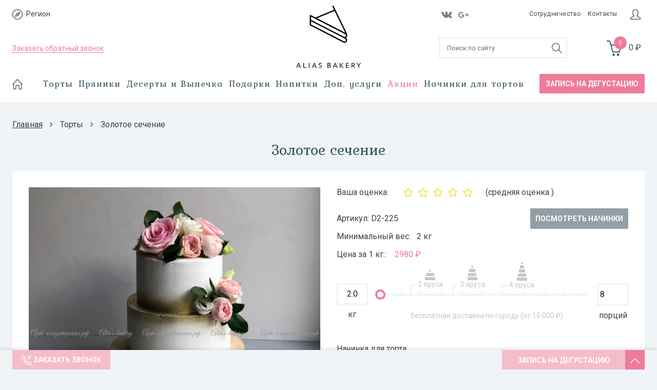

--- FILE ---
content_type: text/html; charset=utf-8
request_url: https://www.aliasbakery.ru/product/zolotoe-sechenie
body_size: 28748
content:
<!DOCTYPE html>
<!--[if gt IE 8]-->
  <html class="ie-9">
<!--[endif]-->
<!--[if !IE]>-->
  <html >
<!--<![endif]-->
  <head><link media='print' onload='this.media="all"' rel='stylesheet' type='text/css' href='/served_assets/public/jquery.modal-0c2631717f4ce8fa97b5d04757d294c2bf695df1d558678306d782f4bf7b4773.css'><meta data-config="{&quot;product_id&quot;:179445386}" name="page-config" content="" /><meta data-config="{&quot;money_with_currency_format&quot;:{&quot;delimiter&quot;:&quot;&quot;,&quot;separator&quot;:&quot;.&quot;,&quot;format&quot;:&quot;%n\u0026#160;\u0026#8381;%u&quot;,&quot;unit&quot;:&quot;&quot;,&quot;show_price_without_cents&quot;:0},&quot;currency_code&quot;:&quot;RUR&quot;,&quot;currency_iso_code&quot;:&quot;RUB&quot;,&quot;default_currency&quot;:{&quot;title&quot;:&quot;Российский рубль&quot;,&quot;code&quot;:&quot;RUR&quot;,&quot;rate&quot;:1.0,&quot;format_string&quot;:&quot;%n\u0026#160;\u0026#8381;%u&quot;,&quot;unit&quot;:&quot;&quot;,&quot;price_separator&quot;:&quot;&quot;,&quot;is_default&quot;:true,&quot;price_delimiter&quot;:&quot;&quot;,&quot;show_price_with_delimiter&quot;:false,&quot;show_price_without_cents&quot;:false},&quot;facebook&quot;:{&quot;pixelActive&quot;:true,&quot;currency_code&quot;:&quot;RUB&quot;,&quot;use_variants&quot;:null},&quot;vk&quot;:{&quot;pixel_active&quot;:null,&quot;price_list_id&quot;:null},&quot;new_ya_metrika&quot;:true,&quot;ecommerce_data_container&quot;:&quot;dataLayer&quot;,&quot;common_js_version&quot;:null,&quot;vue_ui_version&quot;:null,&quot;feedback_captcha_enabled&quot;:&quot;1&quot;,&quot;account_id&quot;:318361,&quot;hide_items_out_of_stock&quot;:false,&quot;forbid_order_over_existing&quot;:false,&quot;minimum_items_price&quot;:1000,&quot;enable_comparison&quot;:true,&quot;locale&quot;:&quot;ru&quot;,&quot;client_group&quot;:null,&quot;consent_to_personal_data&quot;:{&quot;active&quot;:false,&quot;obligatory&quot;:true,&quot;description&quot;:&quot;Настоящим подтверждаю, что я ознакомлен и согласен с условиями \u003ca href=&#39;/page/oferta&#39; target=&#39;blank&#39;\u003eоферты и политики конфиденциальности\u003c/a\u003e.&quot;},&quot;recaptcha_key&quot;:&quot;6LfXhUEmAAAAAOGNQm5_a2Ach-HWlFKD3Sq7vfFj&quot;,&quot;recaptcha_key_v3&quot;:&quot;6LcZi0EmAAAAAPNov8uGBKSHCvBArp9oO15qAhXa&quot;,&quot;yandex_captcha_key&quot;:&quot;ysc1_ec1ApqrRlTZTXotpTnO8PmXe2ISPHxsd9MO3y0rye822b9d2&quot;,&quot;checkout_float_order_content_block&quot;:false,&quot;available_products_characteristics_ids&quot;:null,&quot;sber_id_app_id&quot;:&quot;5b5a3c11-72e5-4871-8649-4cdbab3ba9a4&quot;,&quot;theme_generation&quot;:2,&quot;quick_checkout_captcha_enabled&quot;:true,&quot;max_order_lines_count&quot;:500,&quot;sber_bnpl_min_amount&quot;:1000,&quot;sber_bnpl_max_amount&quot;:150000,&quot;counter_settings&quot;:{&quot;data_layer_name&quot;:&quot;dataLayer&quot;,&quot;new_counters_setup&quot;:false,&quot;add_to_cart_event&quot;:true,&quot;remove_from_cart_event&quot;:true,&quot;add_to_wishlist_event&quot;:true},&quot;site_setting&quot;:{&quot;show_cart_button&quot;:true,&quot;show_service_button&quot;:false,&quot;show_marketplace_button&quot;:false,&quot;show_quick_checkout_button&quot;:true},&quot;warehouses&quot;:[],&quot;captcha_type&quot;:&quot;google&quot;,&quot;human_readable_urls&quot;:false}" name="shop-config" content="" /><meta name='js-evnvironment' content='production' /><meta name='default-locale' content='ru' /><meta name='insales-redefined-api-methods' content="[]" /><script src="/packs/js/shop_bundle-2b0004e7d539ecb78a46.js"></script><script type="text/javascript" src="https://static.insales-cdn.com/assets/static-versioned/v3.72/static/libs/lodash/4.17.21/lodash.min.js"></script>
<!--InsalesCounter -->
<script type="text/javascript">
(function() {
  if (typeof window.__insalesCounterId !== 'undefined') {
    return;
  }

  try {
    Object.defineProperty(window, '__insalesCounterId', {
      value: 318361,
      writable: true,
      configurable: true
    });
  } catch (e) {
    console.error('InsalesCounter: Failed to define property, using fallback:', e);
    window.__insalesCounterId = 318361;
  }

  if (typeof window.__insalesCounterId === 'undefined') {
    console.error('InsalesCounter: Failed to set counter ID');
    return;
  }

  let script = document.createElement('script');
  script.async = true;
  script.src = '/javascripts/insales_counter.js?7';
  let firstScript = document.getElementsByTagName('script')[0];
  firstScript.parentNode.insertBefore(script, firstScript);
})();
</script>
<!-- /InsalesCounter -->
    <script type="text/javascript">
      (function() {
        var fileref = document.createElement('script');
        fileref.setAttribute("type","text/javascript");
        fileref.setAttribute("src", 'https://gate.leadgenic.ru/getscript?site=5b17fb3e0cf2e5dc31ab55da');
        document.getElementsByTagName("head")[0].appendChild(fileref);
      })();
    </script>

    <script type="text/javascript">
      (function() {
        
													var script = document.createElement('script');
													script.src = 'https://cdn.callbackkiller.com/widget/cbk.js';
													script.type='text/javascript';
													script.charset='UTF-8';
													document.getElementsByTagName('head')[0].appendChild(script);
													var css = document.createElement('link');
													css.rel = 'stylesheet';
													css.href='https://cdn.callbackkiller.com/widget/cbk.css';
													document.getElementsByTagName('head')[0].appendChild(css);
													window.whitesaas_code=43594;
												
      })();
    </script>

    <title>Золотое сечение</title>
    <meta name="robots" content="index,follow" />

    
  
    

<meta charset="utf-8" />
<meta http-equiv="X-UA-Compatible" content="IE=edge,chrome=1" />
<!--[if IE]><script src="//html5shiv.googlecode.com/svn/trunk/html5.js"></script><![endif]-->
<!--[if lt IE 9]>
  <script src="//css3-mediaqueries-js.googlecode.com/svn/trunk/css3-mediaqueries.js"></script>
<![endif]-->

<meta name="SKYPE_TOOLBAR" content="SKYPE_TOOLBAR_PARSER_COMPATIBLE" />
<meta name="viewport" content="width=device-width, initial-scale=1.0">


    <meta property="og:title" content="Арт-кондитерская Alias bakery" />
    <meta property="og:image" content="https://www.aliasbakery.ruhttps://static.insales-cdn.com/assets/1/779/819979/1742030415/logo.png" />
    <meta property="og:type" content="website" />
    <meta property="og:url" content="https://www.aliasbakery.ru" />


<meta name="keywords" content="Золотое сечение">
<meta name="description" content="Золотое сечение">



<link rel="alternate" type="application/rss+xml" title="Блог..." href="/blogs/blog.atom" />
<link href="https://static.insales-cdn.com/assets/1/779/819979/1742030415/favicon.png" rel="icon">
<meta name="apple-mobile-web-app-capable" content="yes"/>
<link rel="apple-touch-startup-image" href="/startup.png"/>
<link rel="apple-touch-icon" href="https://static.insales-cdn.com/assets/1/779/819979/1742030415/touch-icon-iphone.png">
<link rel="apple-touch-icon" sizes="76x76" href="https://static.insales-cdn.com/assets/1/779/819979/1742030415/touch-icon-ipad.png">
<link rel="apple-touch-icon" sizes="120x120" href="https://static.insales-cdn.com/assets/1/779/819979/1742030415/touch-icon-iphone-retina.png">
<link rel="apple-touch-icon" sizes="152x152" href="https://static.insales-cdn.com/assets/1/779/819979/1742030415/touch-icon-ipad-retina.png">
<link href="https://fonts.googleapis.com/css?family=Roboto:400,500,700&amp;subset=cyrillic" rel="stylesheet">
 <script type="text/javascript" src="https://static-internal.insales.ru/files/1/2376/2271560/original/wNumb.js"></script>
<!-- CDN -->

<link href="https://fonts.googleapis.com/css?family=Kurale&amp;subset=cyrillic" rel="stylesheet">

<link rel="stylesheet" href="//maxcdn.bootstrapcdn.com/font-awesome/4.4.0/css/font-awesome.min.css">

<script type="text/javascript" src="//ajax.googleapis.com/ajax/libs/jquery/1.11.0/jquery.min.js"></script>


<!--
<script src="http://jsconsole.com/remote.js?BE5094EE-C8C4-4612-AE87-011F2BADF1E7"></script>
<!-- -->
<!-- CDN end -->


<link type="text/css" rel="stylesheet" media="all" href="https://static.insales-cdn.com/assets/1/779/819979/1742030415/template.css" />


<script type="text/javascript" src="https://static.insales-cdn.com/assets/1/779/819979/1742030415/modernizr.js"></script>
<script type="text/javascript" src="//vk.com/js/api/openapi.js?146"></script>
<!-- Google Tag Manager -->
<script>(function(w,d,s,l,i){w[l]=w[l]||[];w[l].push({'gtm.start':
new Date().getTime(),event:'gtm.js'});var f=d.getElementsByTagName(s)[0],
j=d.createElement(s),dl=l!='dataLayer'?'&l='+l:'';j.async=true;j.src=
'https://www.googletagmanager.com/gtm.js?id='+i+dl;f.parentNode.insertBefore(j,f);
})(window,document,'script','dataLayer','GTM-MVVSDP5');</script>
<!-- End Google Tag Manager -->

    <meta name="facebook-domain-verification" content="ed72142c9ix2ik2pdh8uy5rexo3qgh" />
    <style>
      #chatra:not(.chatra--expanded) {
       visibility: hidden !important;
       opacity: 0 !important;
       pointer-events: none;
      }
    </style>   
  <meta name='product-id' content='179445386' />
</head>

<body>
<!-- Yandex.Metrika counter -->
<script type="text/javascript" >
   (function(m,e,t,r,i,k,a){m[i]=m[i]||function(){(m[i].a=m[i].a||[]).push(arguments)};
   m[i].l=1*new Date();k=e.createElement(t),a=e.getElementsByTagName(t)[0],k.async=1,k.src=r,a.parentNode.insertBefore(k,a)})
   (window, document, "script", "https://mc.yandex.ru/metrika/tag.js", "ym");

   ym(33484403, "init", {
        webvisor:true,
        ecommerce:dataLayer,
        clickmap:true,
        trackLinks:true,
        accurateTrackBounce:true
   });
</script>
<script type="text/javascript">
  window.dataLayer = window.dataLayer || [];
  window.dataLayer.push({"ecommerce":{"currencyCode":"RUB","detail":{"products":[{"id":179445386,"name":"Золотое сечение","category":"Каталог/Торты","price":2980.0}]}}});
</script>
<noscript><div><img src="https://mc.yandex.ru/watch/33484403" style="position:absolute; left:-9999px;" alt="" /></div></noscript>
<!-- /Yandex.Metrika counter -->

  <!-- Google Tag Manager (noscript) -->
<noscript><iframe src="https://www.googletagmanager.com/ns.html?id=GTM-MVVSDP5"
height="0" width="0" style="display:none;visibility:hidden"></iframe></noscript>
<!-- End Google Tag Manager (noscript) -->
  <header>
    <div class="section--header">
    <div class="wrap row padded">
        <div class="lg-grid-4 md-grid-4 sm-grid-4 mc-grid-5 xs-grid-4
            sm-center xs-center
            padded"
            >
          <div class="lg-hidden md-hidden sm-hidden fl xs-grid-6 mc-grid-4">
          	<div class="center
            lg-hidden md-hidden
            menu menu--main menu-mobile"
>
  <li class="menu-node menu-node--main_lvl_1 rev-link" data-popup="mobile-menu">
    <span class="menu-link">
      <img src="https://static-internal.insales.ru/files/1/4074/2240490/original/server.png">
      <span class="xs-hidden">
        Каталог
      </span>
    </span>
  </li>
</div>
          </div>
           <div class="contacts lg-hidden md-hidden xs-hidden sm-left">
               
                <strong style="display: none;" class="spb-phone">8 (812) 927-15-66 </strong> 
           
                <span style="display: none;" class="other-phone">8 (800) 700-66-84</span> 
            
            </div>
          <div class="geo xs-fl xs-grid-3 mc-grid-4 sm-left">
            <div class="select-region">
                <div class="cities-select">
                    <img class="rev-link" data-popup="city-select" src="https://static-internal.insales.ru/files/1/1038/2229262/original/compass.png" alt="">
                    <span class="current-city">Регион</span>
                </div>
                <div class="cities-popup">
                    <div class="cities-top">
                        <img src="https://static.insales-cdn.com/assets/1/779/819979/1742030415/triangle.png" />
                    </div>
                    <div class="cities-middle">
                        <div class="cities-text">
                            Ваш регион - <span class="current-city-new"></span>?
                        </div>
                        <div class="cities-buttons">
                            <a class="city-yes">Да</a>
                            <a class="city-no">Нет, изменить</a>
                        </div>
                    </div>
                </div>
            </div>
            <div data-popup="city-select" class="city-select-mob rev-popup">
                <p>Адрес:</p>
<p>г. Санкт-Петербург</p>
<p>Кожевенная линия ВО, д.30</p>
<p>&nbsp;</p>
<p>Время приёма заказов:</p>
<p>с 11.00 до 20.00, ежедневно</p>
<p>&nbsp;</p>
<p>Время работы офиса:</p>
<p>с 11.00 до 20.00, будние дни</p>
            </div>
          </div>
          <div class="address-details lg-hidden md-hidden xs-hidden">
            <span></span> 
          </div>
            <div class="contacts xs-hidden sm-left sm-hidden">
             	 
                <strong style="display: none;" class="spb-phone">8 (812) 927-15-66</strong> 
              
                <span style="display: none;" class="other-phone">8 (800) 700-66-84</span> 
            
            </div>
        
            <div class="menu-node-feedback sm-hidden xs-fl xs-hidden mc-grid-4">
                <a href="/page/feedback" class="menu-link-order2 callback-ring recall_link">
                Заказать обратный звонок
                </a>
            </div>
          	<div class="menu-node-feedback sm-hidden xs-fl lg-hidden md-hidden sm-hidden xs-grid-3">
                <a href="/page/feedback" class="menu-link-order-mobile callback-ring recall_link desctop_">
                Заказать обратный звонок
                </a>
                <a class="menu-link-order-mobile callback-ring mobile_ rev-link" data-popup="recall-popup">
                Заказать обратный звонок
                </a>
                <div class="mobile-phones rev-popup" data-popup="recall-popup">
                    <!--<p class="msk-phone"><a href="callto:8 (495) 532-33-95">8 (495) 532-33-95</a></p>-->
<p class="spb-phone"><a href="tel:8 (812) 927-15-66">8 (812) 927-15-66</a></p>
                </div>
            </div>
        </div>
        <div class="lg-grid-4 md-grid-4 sm-grid-4 xs-grid-4 mc-grid-2
           center"
            >
            <a href="/" class="logo">
  
 
    <img class="logo-big" src="https://static.insales-cdn.com/assets/1/779/819979/1742030415/logo.svg" alt="Арт-кондитерская Alias bakery" title="Арт-кондитерская Alias bakery" />
	<img class="logo-mobile" src="https://static.insales-cdn.com/assets/1/779/819979/1742030415/logo-mobile.svg" alt="Арт-кондитерская Alias bakery" title="Арт-кондитерская Alias bakery" />
 
   
  
</a>
        </div>
        <div class="lg-grid-4 md-grid-4 sm-grid-4 xs-grid-4 mc-grid-5
            sm-center xs-center
            padded padded-inner-bottom2em"
            >
            <div class="social_groups fl xs-hidden">
                



  <div>
    <div class="social_groups">

      
        <a href="https://vk.com/aliasbaking"
            target="_blank"
            class="social_groups-link social_groups-link--vk"
        >
          <i class="fa fa-vk"></i>
        </a>
      

      

      
       
      <a href="https://plus.google.com/115261025820801041129?fd=1"
          target="_blank"
          class="social_groups-link social_groups-link--google_plus"
      >  <img class="xs-hidden" src="https://static-internal.insales.ru/files/1/6237/2242653/original/c1.png" alt="">
        <img class="lg-hidden md-hidden sm-hidden" src="https://static-internal.insales.ru/files/1/6237/2242653/original/c1.png" alt="">
      </a>
    
      

    </div>

  </div>

            </div>
            <div class="menu-item lg-fr md-fr md-grid-6 xs-grid-4">
                
                
              
                <div class="footer_block fl md-grid-8 sm-hidden xs-hidden"
                    >
                    <ul class="footer_block-content menu menu--footer menu--vertical">
                        
                        <li class="menu-node menu-node--footer
                            "
                            >
                            <a href="/page/sotrudnichestvo" class="menu-link">
                            Сотрудничество
                            </a>
                        </li>
                        
                        <li class="menu-node menu-node--footer
                            "
                            >
                            <a href="/page/kontakty" class="menu-link">
                            Контакты
                            </a>
                        </li>
                        
                    </ul>
                </div>
              <a href="/client_account/login" class="personal-cabinet md-grid-4 desctop_"><img src=""></a>
              <div style="position: relative;">
                  <a class="personal-cabinet md-grid-4 mobile_ rev-link" data-popup="log-reg"><img src=""></a>
                  <div class="rev-popup log-reg" data-popup="log-reg">
                    <ul>
                        
                            <li><a href="/client_account/login">Вход</a></li>
                            <li><a href="/client_account/contacts/new">Регистрация</a></li>
                        
                        
                    </ul>
                  </div>
              </div>
                
            </div>
          	<span class="fr lg-grid-5 xs-grid-4 xs-fr mobile-basket
                lg-hidden md-hidden"
                >
            

<div class="basket lg-fr md-fr xs-fr">
  <a href="/cart_items" class="basket-link">
    <span class="basket-icon">
      <img src="https://static-internal.insales.ru/files/1/1030/2229254/original/c3.png" alt="">
      <span class="basket-items_count js-basket-items_count">
        0
      </span>
    </span>
	
    <span class="basket-total">
      

      <span class="basket-items_price sm-hidden xs-hidden
                  js-basket-total_price"
      >
        0&#160;&#8381;
      </span>
    </span>
  </a>

  <div class="basket-dropdown basket_list
              
              padded-inner"
  >
  </div>
</div>
            </span>
            
          	<span class="xs-grid-4 mobile-search"> 
              	<span class="search_widget-toggler
                lg-hidden md-hidden sm-hidden
                fr
                js-search_widget-toggler"
                >
            	<img src="https://static-internal.insales.ru/files/1/1026/2229250/original/c2.png">
            	</span>
            </span>
            <!--<div class="lg-grid-4 md-grid-5 sm-grid-12 xs-grid-12
                lg-right md-right sm-center xs-center
                padded
                editor"
                >
                Вы можете настроить данный блок в Бек-Офисе -> Блоки -> Панель "Блоки в шапке сайта" -> Информация 
                </div>-->
            
        </div>
        <div class="lg-grid-4 md-grid-4 sm-grid-4 xs-grid-12
            sm-center xs-center
            padded"
            >
            
           
            <span class="lg-fl md-fl md-grid-8 lg-grid-8
                xs-hidden
                js-search_widget-wrapper"
                >
            <form action="/search"
      method="get"
      class="search_widget search_widget--header"
>
  

  <input  type="text"
          name="q"
          value=""
          placeholder="Поиск по сайту"

          class="search_widget-field"
  />

  <button type="submit" class="search_widget-submit">
    <img src="https://static-internal.insales.ru/files/1/1026/2229250/original/c2.png">
  </button>
</form>
            </span>
            
            
            <span class="fr lg-grid-4 md-grid-4
                xs-hidden sm-hidden"
                >
            

<div class="basket lg-fr md-fr xs-fr">
  <a href="/cart_items" class="basket-link">
    <span class="basket-icon">
      <img src="https://static-internal.insales.ru/files/1/1030/2229254/original/c3.png" alt="">
      <span class="basket-items_count js-basket-items_count">
        0
      </span>
    </span>
	
    <span class="basket-total">
      

      <span class="basket-items_price sm-hidden xs-hidden
                  js-basket-total_price"
      >
        0&#160;&#8381;
      </span>
    </span>
  </a>

  <div class="basket-dropdown basket_list
              
              padded-inner"
  >
  </div>
</div>
            </span>
            
            <div class="language fr">
                


            </div>
            
        </div>
    </div>
    <div class="section--main_menu
        row"
        >
        <div class="wrap padded-inner-sides xs-hidden flex-container">
            <a href="/" class="menu-link-start fl sm-hidden xs-hidden">
            <img src="https://static-internal.insales.ru/files/1/1035/2229259/original/c4.png" alt="">
            </a>
          <div class="flex-item2">
            

<div class="sm-hidden xs-hidden">
  <ul class="menu menu--main menu--horizontal">
    
    
      <li class="menu-node menu-node--main_lvl_1">
        

        <a href="/collection/torty"
            class="menu-link
                  "
        >
          Торты

          
        </a>

        
       
      </li>
    
      <li class="menu-node menu-node--main_lvl_1">
        

        <a href="/collection/pryaniki"
            class="menu-link
                  "
        >
          Пряники

          
        </a>

        
       
      </li>
    
      <li class="menu-node menu-node--main_lvl_1">
        

        <a href="/collection/deserty"
            class="menu-link
                  "
        >
          Десерты и Выпечка

          
        </a>

        
       
      </li>
    
      <li class="menu-node menu-node--main_lvl_1">
        

        <a href="/collection/podarki"
            class="menu-link
                  "
        >
          Подарки

          
        </a>

        
       
      </li>
    
      <li class="menu-node menu-node--main_lvl_1">
        

        <a href="/collection/napitki"
            class="menu-link
                  "
        >
          Напитки

          
        </a>

        
       
      </li>
    
     <li class="has-sub dop-uslugi menu-node menu-node--main_lvl_1">
        
       <span class="menu-link">Доп. услуги</span>
        
           <div class="discount-submenu">
                    <div class="sub-body">
                        
                            <a href="/collection/limonadnyy-bar">Лимонадный бар</a>
                        
                            <a href="/collection/sladkiy-stol">Сладкий стол</a>
                        
                            <a href="/collection/bonbonierki">Бонбоньерки</a>
                        
                            <a href="/collection/tovary-konditeram">Товары кондитерам</a>
                        
                    </div>
               </div>
      
   	</li>
    <li class="menu-node menu-node--main_lvl_1 has-sub">
        <span class="menu-link sale">Акции</span>
               <div class="discount-submenu">
                    <div class="sub-body">
                        
                            <a href="/collection/rasprodazha">Распродажа</a>
                        
                            <a href="/page/spetspredlozheniya">Спецпредложения</a>
                        
                    </div>
               </div>
    </li>
    
    <li class="menu-node menu-node--main_lvl_1">
      <a class="menu-link" href="https://www.aliasbakery.ru/page/nachinki_new">Начинки для тортов</a>
    </li>
    
  </ul>
</div>
            
            <div class="center
            lg-hidden md-hidden
            menu menu--main menu-mobile"
>
  <li class="menu-node menu-node--main_lvl_1 rev-link" data-popup="mobile-menu">
    <span class="menu-link">
      <img src="https://static-internal.insales.ru/files/1/4074/2240490/original/server.png">
      <span class="xs-hidden">
        Каталог
      </span>
    </span>
  </li>
</div>
          </div>
          
          
          <div class="flex-item4 sm-left register-consult recall_link2">Запись на дегустацию</div>
        </div>
    </div>
</header>



<div class="menu-main-mob rev-popup" data-popup="mobile-menu">
  <ul>
    
      <li><a href="/">Главная</a></li>
    
    
      <li class="torty"><a href="/collection/torty">Торты</a></li>
    
      <li class="pryaniki"><a href="/collection/pryaniki">Пряники</a></li>
    
      <li class="deserty"><a href="/collection/deserty">Десерты и Выпечка</a></li>
    
      <li class="podarki"><a href="/collection/podarki">Подарки</a></li>
    
      <li class="napitki"><a href="/collection/napitki">Напитки</a></li>
    
     
      <li class="limonadnyy-bar"><a href="/collection/limonadnyy-bar">Лимонадный бар</a></li>
     
      <li class="sladkiy-stol"><a href="/collection/sladkiy-stol">Сладкий стол</a></li>
     
      <li class="bonbonierki"><a href="/collection/bonbonierki">Бонбоньерки</a></li>
     
      <li class="tovary-konditeram"><a href="/collection/tovary-konditeram">Товары кондитерам</a></li>
     
    
      <li><a href="/collection/rasprodazha">Распродажа</a></li>
    
      <li><a href="/page/spetspredlozheniya">Спецпредложения</a></li>
    
    <li><a href="https://www.aliasbakery.ru/page/nachinki_new">Начинки для тортов</a></li>
    <a class="recall_link2">Записаться на дегустацию</a>
  </ul>
</div>

<div class="another-cities">
    <div class="another-bg"></div>
    <div class="another-body">
        <div class="another-title">
            Укажите ваш регион
        </div>
        <div class="another-text">
            <a>Москва, МО</a>
            <a>Санкт-Петербург, ЛО</a>
            <a>Регион РФ</a>
        </div>
    </div>
</div>



<!-- Определение геопозиции клиента -->
<script type="text/javascript">
    $(document).ready(function(){
        $.ajax({
            url: 'https://kladr.insales.ru/current_location.json',
            type: 'get',
            dataType: 'jsonp',
            success: function(data){
                console.log(data.kladr_region + ' ' + data.region + ' ' + data.city);

                if($.cookie('your_region') === 'Москва, МО'){
                    $('.current-city').html('Москва, МО');
                    $('.current-city-new').html('Москва, МО');

                    $('.msk-phone').each(function(){
                        $(this).css('display', 'inline-block');
                    });
                    $('.spb-phone').each(function(){
                        $(this).css('display', 'none');
                    });
                    /*
                    $('.other-phone').each(function(){
                        $(this).css('display', 'inline-block');
                    });
                    */
                   
                } else
                if($.cookie('your_region') === 'Санкт-Петербург, ЛО'){
                    $('.current-city').html('Санкт-Петербург, ЛО');
                    $('.current-city-new').html('Санкт-Петербург, ЛО');

                    $('.msk-phone').each(function(){
                        $(this).css('display', 'none');
                    });
                    $('.spb-phone').each(function(){
                        $(this).css('display', 'inline-block');
                    });

                    /*
                    $('.other-phone').each(function(){
                        $(this).css('display', 'inline-block');
                    });
                    */
                 
                } else
                if($.cookie('your_region') === 'Регион РФ'){
                    $('.current-city').html('Регион РФ');
                    $('.current-city-new').html('Регион РФ');
                    $('.msk-phone').each(function(){
                        $(this).css('display', 'none');
                    });
                    $('.spb-phone').each(function(){
                        $(this).css('display', 'none');
                    });
                    /*
                    $('.other-phone').each(function(){
                        $(this).css('display', 'inline-block');
                    });
                    */
                }

                if(($.cookie('your_region') === 'Москва, МО') || ($.cookie('your_region') === 'Санкт-Петербург, ЛО') || ($.cookie('your_region') === 'Регион РФ')){

                } else{

                    if(data.region === 'Москва'){
                        $('.current-city-new').html('Москва, МО');
                        $('.geo').animate({ 'opacity' : '1' }, 300);
                        $('.cities-popup').fadeIn(300);

                        $.cookie('your_region', 'Москва, МО');

                        $('.msk-phone').each(function(){
                            $(this).css('display', 'inline-block');
                        });
                        $('.spb-phone').each(function(){
                            $(this).css('display', 'none');
                        });
                        /*
                        $('.other-phone').each(function(){
                            $(this).css('display', 'inline-block');
                        });
                        */
                    } else
                    if(data.region === 'Московская область'){
                        $('.current-city-new').html('Москва, МО');
                        $('.geo').animate({ 'opacity' : '1' }, 300); 
                        $('.cities-popup').fadeIn(300);   

                        $.cookie('your_region', 'Москва, МО');

                        $('.msk-phone').each(function(){
                            $(this).css('display', 'inline-block');
                        });
                        $('.spb-phone').each(function(){
                            $(this).css('display', 'none');
                        });
                        /*
                        $('.other-phone').each(function(){
                            $(this).css('display', 'inline-block');
                        });
                        */
                    } else
                    if(data.region === 'Санкт-Петербург'){
                        $('.current-city-new').html('Санкт-Петербург, ЛО');
                        $('.geo').animate({ 'opacity' : '1' }, 300);
                        $('.cities-popup').fadeIn(300);

                        $.cookie('your_region', 'Санкт-Петербург, ЛО');

                        $('.msk-phone').each(function(){
                            $(this).css('display', 'none');
                        });
                        $('.spb-phone').each(function(){
                            $(this).css('display', 'inline-block');
                        });
                        /*
                        $('.other-phone').each(function(){
                            $(this).css('display', 'inline-block');
                        });
                        */
                    } else
                    if(data.region === 'Ленинградская Область'){
                        $('.current-city-new').html('Санкт-Петербург, ЛО');
                        $('.geo').animate({ 'opacity' : '1' }, 300);
                        $('.cities-popup').fadeIn(300);

                        $.cookie('your_region', 'Санкт-Петербург, ЛО');

                        $('.msk-phone').each(function(){
                            $(this).css('display', 'none');
                        });
                        $('.spb-phone').each(function(){
                            $(this).css('display', 'inline-block');
                        });
                        /*
                        $('.other-phone').each(function(){
                            $(this).css('display', 'inline-block');
                        });
                        */
                    } else{
                        $('.current-city-new').html('Регион РФ');
                        $('.geo').animate({ 'opacity' : '1' }, 300);
                        $('.cities-popup').fadeIn(300);

                        $.cookie('your_region', 'Регион РФ');

                        $('.msk-phone').each(function(){
                            $(this).css('display', 'none');
                        });
                        $('.spb-phone').each(function(){
                            $(this).css('display', 'none');
                        });
                        /*
                        $('.other-phone').each(function(){
                            $(this).css('display', 'inline-block');
                        });
                        */
                    }

                }
            }
        });

        $('.city-yes').on('click', function(){
            $('.cities-popup').fadeOut(300);
            $('.current-city').html($('.current-city-new').html());
            $.cookie('your_region', $('.current-city-new').html());

            if($('.current-city-new').html() === 'Москва, МО'){
                $('.msk-phone').each(function(){
                    $(this).css('display', 'inline-block');
                });
                $('.spb-phone').each(function(){
                    $(this).css('display', 'none');
                });
                /*
                $('.other-phone').each(function(){
                    $(this).css('display', 'inline-block');
                });
                */
            } else
            if($('.current-city-new').html() === 'Санкт-Петербург, ЛО'){
                $('.msk-phone').each(function(){
                    $(this).css('display', 'none');
                });
                $('.spb-phone').each(function(){
                    $(this).css('display', 'inline-block');
                });
                /*
                $('.other-phone').each(function(){
                    $(this).css('display', 'inline-block');
                });
                */
            } else
            if($('.current-city-new').html() === 'Регион РФ'){
                $('.msk-phone').each(function(){
                    $(this).css('display', 'none');
                });
                $('.spb-phone').each(function(){
                    $(this).css('display', 'none');
                });
                /*
                $('.other-phone').each(function(){
                    $(this).css('display', 'inline-block');
                });
                */
            }
        });

        $('.city-no').on('click', function(){
            $('.cities-popup').fadeOut(300);
            $('.another-cities').fadeIn(300);
        });

        $('.cities-select').on('click', function(){
            $('.cities-popup').fadeIn(300);
        });

        $('.another-bg').on('click', function(){
            $('.cities-popup').fadeIn(300);
            $('.another-cities').fadeOut(300);
        }); 

        $('.another-text a').on('click', function(){
            $('.another-cities').fadeOut(300);
            $('.current-city').html($(this).html());
            $('.current-city-new').html($(this).html());

            $.cookie('your_region', $(this).html());

            if($(this).html() === 'Москва, МО'){
                $('.msk-phone').each(function(){
                    $(this).css('display', 'inline-block');
                });
                $('.spb-phone').each(function(){
                    $(this).css('display', 'none');
                });
                /*
                $('.other-phone').each(function(){
                    $(this).css('display', 'inline-block');
                });
                */
            } else
            if($(this).html() === 'Санкт-Петербург, ЛО'){
                $('.msk-phone').each(function(){
                    $(this).css('display', 'none');
                });
                $('.spb-phone').each(function(){
                    $(this).css('display', 'inline-block');
                });
                /*
                $('.other-phone').each(function(){
                    $(this).css('display', 'inline-block');
                });
                */
            } else
            if($(this).html() === 'Регион РФ'){
                $('.msk-phone').each(function(){
                    $(this).css('display', 'none');
                });
                $('.spb-phone').each(function(){
                    $(this).css('display', 'none');
                });
                /*
                $('.other-phone').each(function(){
                    $(this).css('display', 'inline-block');
                });
                */
            }
        });

        $(window).load(function(){
            $('.geo').animate({ 'opacity' : '1' }, 300);
        });

    });
</script>
<!-- Определение геопозиции клиента конец -->


  

  <section class="section--content">
    <div class="wrap padded-inner-left padded-inner-right">
       
      
<div class="row">
    


<div class="breadcrumbs
            lg-fl md-fl sm-fl"
>

  <a href="/"
      class="breadcrumbs-page breadcrumbs-page--home"
  >
    Главная
  </a>

  <span class="breadcrumbs-pipe">
    <i class="fa fa-angle-right"></i>
  </span>

  
  
  	

          
            
            

            
              
            
              
                
                 
                    <a href="/collection/torty" class="breadcrumbs-page">Торты</a>
                  
    				 <span class="breadcrumbs-pipe">
               		 <i class="fa fa-angle-right"></i>
             		 </span>
                  <span class="breadcrumbs-page">Золотое сечение</span>
                
              
            
          
        
  
  

      
</div>
</div>
<div class="row">
    
    <h1 class="product-title title-h3 center">Золотое сечение</h1>
    <div class="top-block-content row padded-inner-two sm-padded-inner xs-padded-inner">
        <div class="product-gallery gallery
            lg-grid-6 md-grid-12 sm-grid-12 xs-grid-12
            lg-padded-inner-right md-padded-inner-right sm-padded-inner-right"
            >
            
            <div class="product-gallery--no_touch xs-hidden">
                <div class="gallery-large_image">
                    <button class="watch-video">
                      <a class="fancybox-media" href="https://www.youtube.com/watch?v=ieU72jgjo70">
                      <img src="https://static-internal.insales.ru/files/1/3306/2272490/original/watch-video-icon.png"> <span>Посмотреть видео</span>
                      </a>
      			  </button>
                    <a  href="https://static.insales-cdn.com/images/products/1/7643/301489627/2020-02-14_13.43.01.jpg"
                        title=""
                        alt=""
                        class="image--large  fancybox-thumb js-image--large"
                        
					   
					>
                       
                    <img  src="https://static.insales-cdn.com/images/products/1/7643/301489627/large_2020-02-14_13.43.01.jpg" alt="" title=""/>
                    </a>
                </div>
                
                
            </div>
            
            
            <div class="product-gallery--touch
                slider slider--gallery
                lg-hidden md-hidden sm-hidden"
                >
                
                <ul class="gallery-preview_list gallery-preview_list--horizontal
                    slider-container
                    "
                    >
                    
                    <li class="gallery-preview padded-sides">
                        <div class="image-wrapper">
                            <span alt=""
                                title=""
                                class="gallery-image
                                 gallery-image--current 
                                image-square"
                                data-src="https://static.insales-cdn.com/images/products/1/7643/301489627/large_2020-02-14_13.43.01.jpg"
                                data-src-retinae="https://static.insales-cdn.com/images/products/1/7643/301489627/2020-02-14_13.43.01.jpg"
                                >
                            <img 
                            src="https://static.insales-cdn.com/images/products/1/7643/301489627/large_2020-02-14_13.43.01.jpg"
                            
                            />
                            </span>
                        </div>
                    </li>
                    
                </ul>
            </div>
            
           <div class="product-features row center md-hidden xs-hidden sm-hidden">
            <div class="lg-grid-4 padded-inner"><a class="fancybox-media" href="#modal-delivery">Доставка</a></div>
            <div class="lg-grid-4 padded-inner"><a class="fancybox-media" href="#modal-pay">Оплата</a></div>
            <div class="lg-grid-4 padded-inner"><a class="fancybox-media" href="#modal-garant">Гарантии</a></div>
   		 </div>
        </div>
        
        <div class="product-info
            lg-grid-6 md-grid-12 sm-grid-12 xs-grid-12
            lg-padded-inner-left md-padded-inner-left"
            >
            
            <form action="/cart_items" method="post" id="order" class="product-order">
                <div class="padded-inner-bottom">
                    <div class="rating_wrapper fl">
                        <label for="rating" class="rating-label">Ваша оценка:</label>
                        <select class="js-rating" name="review[rating]">
                            <option value=""></option>
                            
                            <option value="1"></option>
                            
                            <option value="2"></option>
                            
                            <option value="3"></option>
                            
                            <option value="4"></option>
                            
                            <option value="5"></option>
                            
                        </select>
                    </div>
                    <div class="product-sku js-product-sku">
                        (средняя оценка )
                    </div>
                </div>
                
                <div class="product-sku js-product-sku lg-grid-12 lg-padded-inner-bottom md-padded-inner-bottom">
                    <span>Артикул:</span>
                    <span class="product-sku_field js-product-sku_field">
                    D2-225
                    </span>
                </div>
                
                <p class="min-weight">Минимальный вес: <strong>2</strong> кг 
                  <a class="fancybox-nach" href="#modal-filling"><span class="choose-filling">ПОСМОТРЕТЬ НАЧИНКИ</span></a>
                </p>
                <p>Цена за 1 кг.: 
                    <span class="prices-old js-prices-old">
                    
                    </span>
                    <strong class="js-prices-current new-price">2980&#160;&#8381;</strong>
                </p>
                <input type="hidden" id="min-weight" value="2">
                <input type="hidden" id="max-weight" value="12">
                <input type="hidden" id="positionDefine" value="100">
                <input type="hidden" id="step" value="0.5">
                <input type="hidden" id="pieces-per-kg" value="4">
                <input type="hidden" id="price-per-kg" value="2980.0">
                <input type="hidden" id="price-per-kg-old" value="">
                <div class="pieces-slider-block">
                    <div class="center">
                        <input type="text" id="weight"
                            name="quantity"
                            value="2"
                            class="quantity-input js-quantity-input"
                            data-params="unit: 'кг'"
                            />
                        <p>кг</p>
                    </div>
                    <div class="lg-grid-9 md-grid-9 pieces-slider-container sm-grid-9 xs-grid-12">
                        <div id="pieces-slider">
                            <strong class="add-option top two-layer"><span class="icon"></span>2 яруса</strong>
                            <strong class="add-option top three-layer"><span class="icon"></span>3 яруса</strong>
                            <strong class="add-option top four-layer"><span class="icon"></span>4 яруса</strong>
                            
                            <strong class="add-option bottom delivery">бесплатная доставка по городу (от 15 000 ₽)</strong>
                        </div>
                    </div>
                    <div class="center">
                        <input type="text" id="pieces" value="">
                        <p>порций</p>
                    </div>
                </div>
                
                
                <div class="product-variants">
                    <select name="variant_id" id="variant-select">
                        
                        <option value="306368160">Красный бархат</option>
                        
                        <option value="306368161">Клубничный лимонад</option>
                        
                        <option value="306368162">Cherry bomb (premium)</option>
                        
                        <option value="306368164">Маковый дурман</option>
                        
                        <option value="306368165">Бэйлиз с бананом</option>
                        
                        <option value="306368166">Рафаэлло</option>
                        
                        <option value="306368167">Йогуртовый торт</option>
                        
                        <option value="306368169">Морковник с клюквой (premium)</option>
                        
                        <option value="306368170">Нежность</option>
                        
                        <option value="306368171">Банан-карамель</option>
                        
                        <option value="306368172">Сникерс</option>
                        
                        <option value="306368173">Нутелла</option>
                        
                        <option value="306368174">Белые ночи</option>
                        
                        <option value="306368175">Морозный шоколад</option>
                        
                    </select>
                </div>
                
                <div class="row line-add-product">
                    
                    
                  	<span class="xs-grid-12 fl center xs-padded-inner-bottom sm-padded-inner-bottom">
                      <strike id="price-before-discount"></strike>
                      <strong id="price"><i>33</i></strong>
                    </span>
                    <span class="xs-grid-12 fr button-wrapper">
                    <button type="submit  "
                    class="one-click product-buy lg-fr md-fr fr
                    button button--buy xs-fr
                    
                    js-buy js-product-buy"
                 	
                    >
                 	 В корзину
                    </button>
                    
                       <span type="button"
                        
                        class="recall_link2  button  lg-fr md-fr xs-fl sm-fr"
                        id="degust_cartochka"
                        >
                    Запись на дегустацию
                    </span>
                  </span>
                    
                </div>
            </form>
            
            
        </div>
        <div class="product-features row center lg-hidden ">
      <div class="mc-grid-4 sm-grid-4 md-grid-4 xs-grid-4 padded-inner-left padded-inner-right"><a class="fancybox-media" href="#modal-delivery">Доставка</a></div>
      <div class="mc-grid-4 sm-grid-4 md-grid-4 xs-grid-4 padded-inner-left padded-inner-right"><a class="fancybox-media" href="#modal-pay">Оплата</a></div>
      <div class="mc-grid-4 sm-grid-4 md-grid-4 xs-grid-4 padded-inner-left padded-inner-right"><a class="fancybox-media" href="#modal-garant">Гарантии</a></div>
    </div>
    </div>
    <div class="grid-12 row padded-inner-bottom">
        
        
        
        


	<div class="slider-title">
      
        <span class="title-h3">
        С этим также покупают
      </span>
        
    </div>
  <div class="slider slider--product pr width-pad ">
    <div class="slider-control slider-control--product">
        <div class="slider-left button js-slider-left fl">
          <img class="lg-hidden md-hidden" src="https://static-internal.insales.ru/files/1/1057/2229281/original/left.png" alt="">
          <img class="xs-hidden sm-hidden" src="https://static-eu.insales.ru/files/1/5048/2233272/original/arrow-left.png" alt="">
        </div>
        <div class="slider-right button js-slider-right fr">
           <img class="lg-hidden md-hidden" src="https://static-internal.insales.ru/files/1/1058/2229282/original/right.png" alt="">
          <img class="xs-hidden sm-hidden" src="https://static-eu.insales.ru/files/1/5049/2233273/original/arrow-right.png" alt="">
        </div>
      </div>
    <div class="grid-row-inner">
      <div class="slider-container
                  js-slider-product-pr"
      >
        
          <div class="product_preview padded-inner">
             <div class="produutton-padd prod fr">
   <h2>Фейерверк для торта</h2>
 	<a href="/product/feyerverk-dlya-torta"
          class="link-product"
          title="Фейерверк для торта"
       >Подробнее </a> 
      </div>
<div class="product_preview-preview">
  
  
  

    
    
      
        <img  src="https://static.insales-cdn.com/images/products/1/2606/106498606/large_004326-big-file.jpg"
              _srcset="https://static.insales-cdn.com/images/products/1/2606/106498606/large_004326-big-file.jpg 2x"
              title="Фейерверк для торта"
        />
      
  

  
  <form class="product_preview-form" action="/cart_items" data-params="product_id: 77090292;">
    
      <input type="hidden" name="variant_id" value="131990725">

      

      <!--<button type="submit"
              class="product_preview-button
                    button button--buy
                    
                    js-buy"
              
      >
        <i class="fa fa-shopping-cart"></i> Под заказ
      </button> -->
    
  </form>
</div>

          </div>
        
          <div class="product_preview padded-inner">
             <div class="produutton-padd prod fr">
   <h2>Свечи для торта</h2>
 	<a href="/product/svechi-dlya-torta"
          class="link-product"
          title="Свечи для торта"
       >Подробнее </a> 
      </div>
<div class="product_preview-preview">
  
  
  

    
    
      
        <img  src="https://static.insales-cdn.com/images/products/1/3350/106499350/large_or1357132583.jpg"
              _srcset="https://static.insales-cdn.com/images/products/1/3350/106499350/large_or1357132583.jpg 2x"
              title="Свечи для торта"
        />
      
  

  
  <form class="product_preview-form" action="/cart_items" data-params="product_id: 77090361;">
    
      <input type="hidden" name="variant_id" value="131990858">

      

      <!--<button type="submit"
              class="product_preview-button
                    button button--buy
                    
                    js-buy"
              
      >
        <i class="fa fa-shopping-cart"></i> Под заказ
      </button> -->
    
  </form>
</div>

          </div>
        
          <div class="product_preview padded-inner">
             <div class="produutton-padd prod fr">
   <h2>Топпер на торт</h2>
 	<a href="/product/topper-na-tort"
          class="link-product"
          title="Топпер на торт"
       >Подробнее </a> 
      </div>
<div class="product_preview-preview">
  
  
  

    
    
      
        <img  src="https://static.insales-cdn.com/images/products/1/4185/106500185/large_s-l1600.jpg"
              _srcset="https://static.insales-cdn.com/images/products/1/4185/106500185/large_s-l1600.jpg 2x"
              title="Топпер на торт"
        />
      
  

  
  <form class="product_preview-form" action="/cart_items" data-params="product_id: 77091534;">
    
      <input type="hidden" name="variant_id" value="131992325">

      

      <!--<button type="submit"
              class="product_preview-button
                    button button--buy
                    
                    js-buy"
              
      >
        <i class="fa fa-shopping-cart"></i> Под заказ
      </button> -->
    
  </form>
</div>

          </div>
        
          <div class="product_preview padded-inner">
             <div class="produutton-padd prod fr">
   <h2>Флажки на торт</h2>
 	<a href="/product/flazhki-na-tort"
          class="link-product"
          title="Флажки на торт"
       >Подробнее </a> 
      </div>
<div class="product_preview-preview">
  
  
  

    
    
      
        <img  src="https://static.insales-cdn.com/images/products/1/4364/106500364/large_011ad38a65ae1db8da301c1e0298669f.jpg"
              _srcset="https://static.insales-cdn.com/images/products/1/4364/106500364/large_011ad38a65ae1db8da301c1e0298669f.jpg 2x"
              title="Флажки на торт"
        />
      
  

  
  <form class="product_preview-form" action="/cart_items" data-params="product_id: 77091804;">
    
      <input type="hidden" name="variant_id" value="131993510">

      

      <!--<button type="submit"
              class="product_preview-button
                    button button--buy
                    
                    js-buy"
              
      >
        <i class="fa fa-shopping-cart"></i> Под заказ
      </button> -->
    
  </form>
</div>

          </div>
        
      </div>
    </div>

  </div>

        
        
        
        


	<div class="slider-title">
      
        <span class="title-h3">
        Вам понравится
      </span>
        
    </div>
  <div class="slider slider--product pr width-pad ">
    <div class="slider-control slider-control--product">
        <div class="slider-left button js-slider-left fl">
          <img class="lg-hidden md-hidden" src="https://static-internal.insales.ru/files/1/1057/2229281/original/left.png" alt="">
          <img class="xs-hidden sm-hidden" src="https://static-eu.insales.ru/files/1/5048/2233272/original/arrow-left.png" alt="">
        </div>
        <div class="slider-right button js-slider-right fr">
           <img class="lg-hidden md-hidden" src="https://static-internal.insales.ru/files/1/1058/2229282/original/right.png" alt="">
          <img class="xs-hidden sm-hidden" src="https://static-eu.insales.ru/files/1/5049/2233273/original/arrow-right.png" alt="">
        </div>
      </div>
    <div class="grid-row-inner">
      <div class="slider-container
                  js-slider-product-pr"
      >
        
          <div class="product_preview padded-inner">
             <div class="produutton-padd prod fr">
   <h2>Красотка</h2>
 	<a href="/product/beauty"
          class="link-product"
          title="Красотка"
       >Подробнее </a> 
      </div>
<div class="product_preview-preview">
  
  
  

    
    
      
        <img  src="https://static.insales-cdn.com/images/products/1/7340/283450540/large_2020-01-29_11.53.12.jpg"
              _srcset="https://static.insales-cdn.com/images/products/1/7340/283450540/large_2020-01-29_11.53.12.jpg 2x"
              title="Красотка"
        />
      
  

  
  <form class="product_preview-form" action="/cart_items" data-params="product_id: 77560990;">
    
      
    
  </form>
</div>

          </div>
        
          <div class="product_preview padded-inner">
             <div class="produutton-padd prod fr">
   <h2>Вкус блеска</h2>
 	<a href="/product/greenlight"
          class="link-product"
          title="Вкус блеска"
       >Подробнее </a> 
      </div>
<div class="product_preview-preview">
  
  
  

    
    
      
        <img  src="https://static.insales-cdn.com/images/products/1/2533/281209317/large_2019-10-25_12.51.19.jpg"
              _srcset="https://static.insales-cdn.com/images/products/1/2533/281209317/large_2019-10-25_12.51.19.jpg 2x"
              title="Вкус блеска"
        />
      
  

  
  <form class="product_preview-form" action="/cart_items" data-params="product_id: 81808901;">
    
      
    
  </form>
</div>

          </div>
        
          <div class="product_preview padded-inner">
             <div class="produutton-padd prod fr">
   <h2>Дворцовый</h2>
 	<a href="/product/66"
          class="link-product"
          title="Дворцовый"
       >Подробнее </a> 
      </div>
<div class="product_preview-preview">
  
  
  

    
    
      
        <img  src="https://static.insales-cdn.com/images/products/1/1178/222160026/large_2019-04-13-14.17.55.jpg"
              _srcset="https://static.insales-cdn.com/images/products/1/1178/222160026/large_2019-04-13-14.17.55.jpg 2x"
              title="Дворцовый"
        />
      
  

  
  <form class="product_preview-form" action="/cart_items" data-params="product_id: 81808769;">
    
      
    
  </form>
</div>

          </div>
        
          <div class="product_preview padded-inner">
             <div class="produutton-padd prod fr">
   <h2>Персиковый цвет</h2>
 	<a href="/product/154"
          class="link-product"
          title="Персиковый цвет"
       >Подробнее </a> 
      </div>
<div class="product_preview-preview">
  
  
  

    
    
      
        <img  src="https://static.insales-cdn.com/images/products/1/4726/321466998/large_DSC09254.jpg"
              _srcset="https://static.insales-cdn.com/images/products/1/4726/321466998/large_DSC09254.jpg 2x"
              title="Персиковый цвет"
        />
      
  

  
  <form class="product_preview-form" action="/cart_items" data-params="product_id: 81808993;">
    
      
    
  </form>
</div>

          </div>
        
          <div class="product_preview padded-inner">
             <div class="produutton-padd prod fr">
   <h2>Пастель</h2>
 	<a href="/product/pastel"
          class="link-product"
          title="Пастель"
       >Подробнее </a> 
      </div>
<div class="product_preview-preview">
  
  
  

    
    
      
        <img  src="https://static.insales-cdn.com/images/products/1/6712/319666744/large_DSC07228.jpg"
              _srcset="https://static.insales-cdn.com/images/products/1/6712/319666744/large_DSC07228.jpg 2x"
              title="Пастель"
        />
      
  

  
  <form class="product_preview-form" action="/cart_items" data-params="product_id: 81808946;">
    
      
    
  </form>
</div>

          </div>
        
          <div class="product_preview padded-inner">
             <div class="produutton-padd prod fr">
   <h2>"Великий Гэтсби"</h2>
 	<a href="/product/great"
          class="link-product"
          title=""Великий Гэтсби""
       >Подробнее </a> 
      </div>
<div class="product_preview-preview">
  
  
  

    
    
      
        <img  src="https://static.insales-cdn.com/images/products/1/7641/114228697/large_DSC03494.jpg"
              _srcset="https://static.insales-cdn.com/images/products/1/7641/114228697/large_DSC03494.jpg 2x"
              title=""Великий Гэтсби""
        />
      
  

  
  <form class="product_preview-form" action="/cart_items" data-params="product_id: 79780506;">
    
      
    
  </form>
</div>

          </div>
        
          <div class="product_preview padded-inner">
             <div class="produutton-padd prod fr">
   <h2>Россыпи золота</h2>
 	<a href="/product/rossypi-zolota"
          class="link-product"
          title="Россыпи золота"
       >Подробнее </a> 
      </div>
<div class="product_preview-preview">
  
  
  

    
    
      
        <img  src="https://static.insales-cdn.com/images/products/1/2731/317991595/large_2020-05-08_14-18-07.jpg"
              _srcset="https://static.insales-cdn.com/images/products/1/2731/317991595/large_2020-05-08_14-18-07.jpg 2x"
              title="Россыпи золота"
        />
      
  

  
  <form class="product_preview-form" action="/cart_items" data-params="product_id: 81809128;">
    
      
    
  </form>
</div>

          </div>
        
          <div class="product_preview padded-inner">
             <div class="produutton-padd prod fr">
   <h2>Летний луг</h2>
 	<a href="/product/letny_lug"
          class="link-product"
          title="Летний луг"
       >Подробнее </a> 
      </div>
<div class="product_preview-preview">
  
  
  

    
    
      
        <img  src="https://static.insales-cdn.com/images/products/1/203/202637515/large_DSC04585.jpg"
              _srcset="https://static.insales-cdn.com/images/products/1/203/202637515/large_DSC04585.jpg 2x"
              title="Летний луг"
        />
      
  

  
  <form class="product_preview-form" action="/cart_items" data-params="product_id: 81809164;">
    
      
    
  </form>
</div>

          </div>
        
      </div>
    </div>

  </div>

    </div>
    <div class="grid-12 row padded-inner-top">
        <form method="POST" id="form-subscribe" class="form-subscribe" action="//aliasbaking.us10.list-manage.com/subscribe/post?u=c70d95ded1acd3a2965e910b9&amp;id=f74f9d45bb" name="mc-embedded-subscribe-form" target="_blank" novalidate>
    <div class="subscribe-form-item subscribe-form-item--container center">
        <div class="subscribe-form-item subscribe-form-item--text"> Подарок за подписку </div>
        <div class="subscribe-form-item subscribe-form-item--input-email">
            <label class="subscribe-form-item__label subscribe-form-item__label--input-email subscribe-form-item__label--required"></label>
            <input class="required subscribe-form-item__control subscribe-form-item__control--input-email" type="text" name="EMAIL" value="" placeholder="Введите E-mail">
        </div>
      	<div style="position: absolute; left: -5000px;" aria-hidden="true"><input type="text" name="b_c70d95ded1acd3a2965e910b9_f74f9d45bb" tabindex="-1" value=""></div>
        <div class="subscribe-form-item subscribe-form-item--btn-submit">
            <input class="js-subscribe-btn subscribe-form-item__btn subscribe-form-item__btn--btn-submit" type="submit" value="Подписаться">
        </div>
    </div>
</form>

   
    </div>
    <div id="modal-delivery" class="modal-window"><p><span style="font-size: 12pt;">Мы очень рады предложить нашим любимым клиентам собственный сервис доставки наших кондитерских изделий по Санкт-Петербургу. С нами работают внимательные и аккуратные курьеры и логисты. Главное для нас не только вовремя доставить Ваш заказ, но и сделать это максимально удобно и с улыбкой.&nbsp;</span></p>
<p><span style="font-size: 12pt;">Если речь идет о доставке свадебного торта, то мы всегда найдем способ передать его в ресторан незамеченным гостями торжества (торт же должен блистать перед молодоженами во время выноса, а не случайно при сдаче заказа), а если говорить о поставках в кофейни, то всегда стараемся дождаться свободной минутки у принимающего баристы!</span></p>
<p><span style="font-size: 12pt;">Для доставки небольших и небьющихся товаров&nbsp;<strong>по всей России</strong>&nbsp;мы пользуемся услугами наших партнеров из компании&nbsp;<strong>Boxberry</strong>, которые успешно реализовали размещение огромного числа постаматов на территории всей России!</span></p>
<p><span style="font-size: 12pt;"><span>При заказе на сумму <strong>от 15 000 рублей</strong> доставка в пределах центра города&nbsp;<strong>бесплатна</strong>, а в другие районы города предоставляется скидка на доставку в размере 400 рублей.</span></span></p>
<p>&nbsp;</p>
<p><strong><span style="font-size: 12pt;">Стоимость доставки по Санкт-Петербургу и области:</span></strong></p>
<p><span style="font-size: 12pt;">&nbsp;</span></p>
<p><span style="font-size: 12pt;"><a href="https://yandex.ru/maps/?ll=30.328327%2C59.916892&amp;mode=usermaps&amp;source=constructorLink&amp;um=constructor%3A6455e1c3ba99ffe49dd0ad836d92f85f83b5399944749543d4f668b3aabcfec7&amp;z=9" rel="noopener" target="_blank">ОТКРЫТЬ КАРТУ ЗОН ДОСТАВКИ</a></span></p>
<p>&nbsp;</p>
<p><span style="font-size: 12pt;">1) В пределах города &ndash; 400 рублей;</span></p>
<p><span style="font-size: 12pt;">2) В отдаленные районы города (2 крайние станции метро на севере и 1 крайняя на юге) &ndash; 800 рублей;</span></p>
<p><span style="font-size: 12pt;">3) В ближайший пригород (Пушкин, Токсово и тд) &ndash; 1000 рублей;</span></p>
<p><span style="font-size: 12pt;">4) Репино, Солнечногорск, Старая мельница &ndash; 1500 рублей;</span></p>
<p><span style="font-size: 12pt;">5) Стоимость доставки в населенные пункты Ленинградской области &ndash; можно рассчитать обратившись в наш офис по телефонам, указанным на нашем сайте.</span></p></div>
	<div id="modal-pay" class="modal-window"><p style="text-align: left;"><span style="font-size: 12pt;"><strong>Нужна ли предоплата?&nbsp;</strong></span></p>
<p><span style="font-size: 12pt;">При заказе более 5000 рублей, да, в размере 30%.&nbsp;</span></p>
<p><span style="font-size: 12pt;">Если Вы заказываете торт путем заключения договора на него в нашем офисе, то размер предоплаты 1000 руб.</span></p>
<p><span style="font-size: 12pt;">При наличии карты постоянного клиента предоплата <strong>не нужна</strong> при любом заказе.</span></p>
<p><span style="font-size: 12pt;">&nbsp;</span></p>
<p><span style="font-size: 12pt;"><strong>Если я передумаю, вернут ли мне предоплату?</strong></span></p>
<p><span style="font-size: 12pt;">Если Вы передумали более, чем за 3 дня&nbsp;до мероприятия и заказ был сделан без дегустации, то да, вернем всю предоплату.</span></p>
<p><span style="font-size: 12pt;">Если же Вы побывали на дегустации и/или передумали, а до сдачи&nbsp;заказа осталось менее 3 дней, то 1 000 рублей мы вынуждены будем удержать.</span></p>
<p><span style="font-size: 12pt;">&nbsp;</span></p>
<p><span style="font-size: 12pt;"><strong>Какие варианты оплаты мы принимаем?</strong></span></p>
<p><span style="font-size: 12pt;">1) Оплата наличными в наших офисах при получении товаров или при доставке курьером,&nbsp;</span></p>
<p><span style="font-size: 12pt;">2) Оплата банковскими картами через терминал <strong>в нашем офисе на Кожевенной линии</strong> в Санкт-Петербурге,</span></p>
<p><span style="font-size: 12pt;">3) Перевод денежных средств на карту Сбербанка или на карту Альфа-банка. Обязательно заранее запросите такую возможность, а также порядок действий у менеджера по телефонам, указанным на нашем сайте. &nbsp;</span></p>
<p><span style="font-size: 12pt;">4) Оплатить по безналичному расчету между юридическими лицами по выставленному счету. Предоплата 100%, по отдельной договоренности возможно начать работать с 50% предоплатой. При получении товара обязательно иметь печать или доверенность.&nbsp;</span></p>
<p><span style="font-size: 12pt;">5) Оплатить онлайн на нашем сайте через сервис Яндекс.Касса. Просим оплату производить только после подтверждения Вашего заказа менеджером!</span></p></div>
	<div id="modal-garant" class="modal-window"><p><span style="font-size: 12pt;">Мы,&nbsp;<strong>команда Alia's team,</strong>&nbsp;всегда стремимся порадовать клиентов хорошим сервисом, хорошим качественным продуктом и конечно же качественной доставкой.&nbsp;</span></p>
<p><span style="font-size: 12pt;">Заказывая торт, Вы можете быть уверенным, что вес торта будет именно таким, каким Вы его заказываете, а иногда и большим, конечно же весь перевес Вам будет подарен!&nbsp;</span></p>
<p><span style="font-size: 12pt;">Cамое главное это внешнее оформление торта и его вкус, поэтому, будучи уверенными, что мы всегда слушаем клиента и правильно заполняем техническое задание для кондитеров, мы гарантируем, что&nbsp;<strong>если торт не понравится Вам внешне или по вкусу, то Вы сможете получить Ваши деньги обратно</strong>, но мы не пропустим хитрецов, которые съедят больше четверти торта. То же самое относится к нашим десертам и пряникам.&nbsp;</span></p>
<p><span style="font-size: 12pt;">А что касается наших корпоративных подарков и подарочных наборов &ndash; Вы всегда можете запросить образец и быть уверенными, что весь заказанный тираж будет выполнен с аналогичным качеством.&nbsp;</span></p>
<p><span style="font-size: 12pt;">Отметим, что самый главный человек в нашем кондитерском деле &ndash; это курьер. Мы гарантируем его позитивный настрой, бережное отношение к заказу и своевременную доставку.</span></p></div>
    <div id="modal-filling" class="modal-window modal-filling-new">
      <div class="group">
      
        <div class="row">
          <div class="lg-grid-12 mc-grid-12 sm-grid-12 md-grid-12 xs-grid-12"><h2>Красный бархат</h2></div>
          <div class="lg-grid-4 mc-grid-4 sm-grid-4 md-grid-4 xs-grid-12 xs-center padded-inner-left padded-inner-right">
              <img src="https://static.insales-cdn.com/files/1/6288/8435856/original/крб.jpg" />
          </div>
          <div class="lg-grid-8 mc-grid-8 sm-grid-8 md-grid-8 xs-grid-12 xs-center padded-inner-left padded-inner-right">
              <p><span>Ванильный бисквит в красном цвете, пропитанный клубничным сиропом, нежный кремчиз и кусочки сочной клубники</span></p>
          </div>	
        </div>
      
        <div class="row">
          <div class="lg-grid-12 mc-grid-12 sm-grid-12 md-grid-12 xs-grid-12"><h2>Клубничный лимонад</h2></div>
          <div class="lg-grid-4 mc-grid-4 sm-grid-4 md-grid-4 xs-grid-12 xs-center padded-inner-left padded-inner-right">
              <img src="https://static.insales-cdn.com/files/1/6289/8435857/original/лимон.jpg" />
          </div>
          <div class="lg-grid-8 mc-grid-8 sm-grid-8 md-grid-8 xs-grid-12 xs-center padded-inner-left padded-inner-right">
              <p>Бисквит с лимонной цедрой и пропиткой из лимонного сиропа, сочная и спелая клубника в прослойке, дополняется лёгким кремчизом</p>
          </div>	
        </div>
      
        <div class="row">
          <div class="lg-grid-12 mc-grid-12 sm-grid-12 md-grid-12 xs-grid-12"><h2>Cherry bomb</h2></div>
          <div class="lg-grid-4 mc-grid-4 sm-grid-4 md-grid-4 xs-grid-12 xs-center padded-inner-left padded-inner-right">
              <img src="https://static.insales-cdn.com/files/1/6290/8435858/original/вшня.jpg" />
          </div>
          <div class="lg-grid-8 mc-grid-8 sm-grid-8 md-grid-8 xs-grid-12 xs-center padded-inner-left padded-inner-right">
              <p>Чередование ванильных коржей и запечённого чизкейка, обилие сочной вишни, нежный крем маскарпоне. Премиум начинка (+10% к стоимости)</p>
          </div>	
        </div>
      
        <div class="row">
          <div class="lg-grid-12 mc-grid-12 sm-grid-12 md-grid-12 xs-grid-12"><h2>Маковый дурман</h2></div>
          <div class="lg-grid-4 mc-grid-4 sm-grid-4 md-grid-4 xs-grid-12 xs-center padded-inner-left padded-inner-right">
              <img src="https://static.insales-cdn.com/files/1/6291/8435859/original/мак.jpg" />
          </div>
          <div class="lg-grid-8 mc-grid-8 sm-grid-8 md-grid-8 xs-grid-12 xs-center padded-inner-left padded-inner-right">
              <p><span>Маковый бисквит пропитан персиковым сиропом, прослойка из кусочков персика и нежный творожный крем на основе сыра маскарпоне</span></p>
          </div>	
        </div>
      
        <div class="row">
          <div class="lg-grid-12 mc-grid-12 sm-grid-12 md-grid-12 xs-grid-12"><h2>Бэйлиз с бананом</h2></div>
          <div class="lg-grid-4 mc-grid-4 sm-grid-4 md-grid-4 xs-grid-12 xs-center padded-inner-left padded-inner-right">
              <img src="https://static.insales-cdn.com/files/1/6292/8435860/original/бейлиз.jpg" />
          </div>
          <div class="lg-grid-8 mc-grid-8 sm-grid-8 md-grid-8 xs-grid-12 xs-center padded-inner-left padded-inner-right">
              <p><span>Ванильный бисквит, кремчиз, в прослойке сочные дольки банана, пропитка - кофе с молоком и ликёром бейлиз</span></p>
          </div>	
        </div>
      
        <div class="row">
          <div class="lg-grid-12 mc-grid-12 sm-grid-12 md-grid-12 xs-grid-12"><h2>Рафаэлло</h2></div>
          <div class="lg-grid-4 mc-grid-4 sm-grid-4 md-grid-4 xs-grid-12 xs-center padded-inner-left padded-inner-right">
              <img src="https://static.insales-cdn.com/files/1/6294/8435862/original/рафаэл.jpg" />
          </div>
          <div class="lg-grid-8 mc-grid-8 sm-grid-8 md-grid-8 xs-grid-12 xs-center padded-inner-left padded-inner-right">
              <p><span>Ванильный бисквит с кокосово-миндальным наполнением, нежным кремом на основе творожного сыра, пропитка из талого мороженого с ликёром амаретто</span></p>
          </div>	
        </div>
      
        <div class="row">
          <div class="lg-grid-12 mc-grid-12 sm-grid-12 md-grid-12 xs-grid-12"><h2>Йогуртовый торт</h2></div>
          <div class="lg-grid-4 mc-grid-4 sm-grid-4 md-grid-4 xs-grid-12 xs-center padded-inner-left padded-inner-right">
              <img src="https://static.insales-cdn.com/files/1/6295/8435863/original/Йогуртовая.jpg" />
          </div>
          <div class="lg-grid-8 mc-grid-8 sm-grid-8 md-grid-8 xs-grid-12 xs-center padded-inner-left padded-inner-right">
              <p>Ванильный бисквит и сливочная пропитка, крем на основе творожного маскарпоне и прослойка из лесных ягод</p>
          </div>	
        </div>
      
        <div class="row">
          <div class="lg-grid-12 mc-grid-12 sm-grid-12 md-grid-12 xs-grid-12"><h2>Морковник с клюквой</h2></div>
          <div class="lg-grid-4 mc-grid-4 sm-grid-4 md-grid-4 xs-grid-12 xs-center padded-inner-left padded-inner-right">
              <img src="https://static.insales-cdn.com/files/1/6296/8435864/original/морковник.jpg" />
          </div>
          <div class="lg-grid-8 mc-grid-8 sm-grid-8 md-grid-8 xs-grid-12 xs-center padded-inner-left padded-inner-right">
              <p>Морковный бисквит с апельсиновой цедрой и пропиткой из сока моркови, апельсина и корицы, нежный кремчиз и клюквенный конфи. Премиум начинка (+10% к стоимости)</p>
          </div>	
        </div>
      
        <div class="row">
          <div class="lg-grid-12 mc-grid-12 sm-grid-12 md-grid-12 xs-grid-12"><h2>Нежность</h2></div>
          <div class="lg-grid-4 mc-grid-4 sm-grid-4 md-grid-4 xs-grid-12 xs-center padded-inner-left padded-inner-right">
              <img src="https://static.insales-cdn.com/files/1/6297/8435865/original/нежн.jpg" />
          </div>
          <div class="lg-grid-8 mc-grid-8 sm-grid-8 md-grid-8 xs-grid-12 xs-center padded-inner-left padded-inner-right">
              <p><span>Нежный сливочный бисквит, молочная пропитка, персик в прослойке и лёгкий творожный крем.</span></p>
          </div>	
        </div>
      
        <div class="row">
          <div class="lg-grid-12 mc-grid-12 sm-grid-12 md-grid-12 xs-grid-12"><h2>Лепестки миндаля</h2></div>
          <div class="lg-grid-4 mc-grid-4 sm-grid-4 md-grid-4 xs-grid-12 xs-center padded-inner-left padded-inner-right">
              <img src="https://static.insales-cdn.com/files/1/6298/8435866/original/Лепестки-миндаля.jpg" />
          </div>
          <div class="lg-grid-8 mc-grid-8 sm-grid-8 md-grid-8 xs-grid-12 xs-center padded-inner-left padded-inner-right">
              <p>Нежнейший миндальный бисквит, пропитанный талым мороженым с ликёром амаретто в сочетании с ванильным заварным кремом и лепестки миндаля</p>
          </div>	
        </div>
      
        <div class="row">
          <div class="lg-grid-12 mc-grid-12 sm-grid-12 md-grid-12 xs-grid-12"><h2>Банан-карамель</h2></div>
          <div class="lg-grid-4 mc-grid-4 sm-grid-4 md-grid-4 xs-grid-12 xs-center padded-inner-left padded-inner-right">
              <img src="https://static.insales-cdn.com/files/1/6299/8435867/original/бананшок_a2fcd4871b886f6ee85babbfc23f41fd.jpg" />
          </div>
          <div class="lg-grid-8 mc-grid-8 sm-grid-8 md-grid-8 xs-grid-12 xs-center padded-inner-left padded-inner-right">
              <p>Шоколадный бисквит в сочетании с карамелизированными бананами, хрустящей вафлей и дроблёным фундуком, кофейная пропитка и кремчиз с добавлением какао</p>
          </div>	
        </div>
      
        <div class="row">
          <div class="lg-grid-12 mc-grid-12 sm-grid-12 md-grid-12 xs-grid-12"><h2>Сникерс</h2></div>
          <div class="lg-grid-4 mc-grid-4 sm-grid-4 md-grid-4 xs-grid-12 xs-center padded-inner-left padded-inner-right">
              <img src="https://static.insales-cdn.com/files/1/6300/8435868/original/сникерс.jpg" />
          </div>
          <div class="lg-grid-8 mc-grid-8 sm-grid-8 md-grid-8 xs-grid-12 xs-center padded-inner-left padded-inner-right">
              <p><span>Шоколадный бисквит, кофейная пропитка, кремчиз, жидкая сладкая карамель в сочетании с дроблёным арахисом</span></p>
          </div>	
        </div>
      
        <div class="row">
          <div class="lg-grid-12 mc-grid-12 sm-grid-12 md-grid-12 xs-grid-12"><h2>Нутелла</h2></div>
          <div class="lg-grid-4 mc-grid-4 sm-grid-4 md-grid-4 xs-grid-12 xs-center padded-inner-left padded-inner-right">
              <img src="https://static.insales-cdn.com/files/1/6302/8435870/original/нутелла.jpg" />
          </div>
          <div class="lg-grid-8 mc-grid-8 sm-grid-8 md-grid-8 xs-grid-12 xs-center padded-inner-left padded-inner-right">
              <p><span>Шоколадный бисквит, пропитка какао-трюфель, обильный слой шоколадного ганаша и кремчиз с добавлением какао, в прослойке дроблёный фундук и хрустящая вафля</span></p>
          </div>	
        </div>
      
        <div class="row">
          <div class="lg-grid-12 mc-grid-12 sm-grid-12 md-grid-12 xs-grid-12"><h2>Белые ночи</h2></div>
          <div class="lg-grid-4 mc-grid-4 sm-grid-4 md-grid-4 xs-grid-12 xs-center padded-inner-left padded-inner-right">
              <img src="https://static.insales-cdn.com/files/1/6303/8435871/original/БН.jpg" />
          </div>
          <div class="lg-grid-8 mc-grid-8 sm-grid-8 md-grid-8 xs-grid-12 xs-center padded-inner-left padded-inner-right">
              <p><span>Чередование ванильных коржей, пропитанных талым мороженым, и шоколадных коржей с трюфелем, в сочетании с лёгким творожным кремом на основе сыра маскарпоне</span></p>
          </div>	
        </div>
      
        <div class="row">
          <div class="lg-grid-12 mc-grid-12 sm-grid-12 md-grid-12 xs-grid-12"><h2>Пушинка</h2></div>
          <div class="lg-grid-4 mc-grid-4 sm-grid-4 md-grid-4 xs-grid-12 xs-center padded-inner-left padded-inner-right">
              <img src="https://static.insales-cdn.com/files/1/6304/8435872/original/пушинка2.jpg" />
          </div>
          <div class="lg-grid-8 mc-grid-8 sm-grid-8 md-grid-8 xs-grid-12 xs-center padded-inner-left padded-inner-right">
              <p><span>Воздушные меренговые коржи, сладкий и лёгкий масляный крем и кусочки цукатов - вишни и груши. Очень сладко и невероятно вкусно</span></p>
          </div>	
        </div>
      
        <div class="row">
          <div class="lg-grid-12 mc-grid-12 sm-grid-12 md-grid-12 xs-grid-12"><h2>Наполеон с грушей</h2></div>
          <div class="lg-grid-4 mc-grid-4 sm-grid-4 md-grid-4 xs-grid-12 xs-center padded-inner-left padded-inner-right">
              <img src="https://static.insales-cdn.com/files/1/6305/8435873/original/напол.jpg" />
          </div>
          <div class="lg-grid-8 mc-grid-8 sm-grid-8 md-grid-8 xs-grid-12 xs-center padded-inner-left padded-inner-right">
              <p><span>Слоёное тесто от шеф-кондитера чередуется с нежным заварным кремом, а в прослойке томлёная груша (возможно крем заменить на масляный)</span></p>
          </div>	
        </div>
      
        <div class="row">
          <div class="lg-grid-12 mc-grid-12 sm-grid-12 md-grid-12 xs-grid-12"><h2>Морозный шоколад</h2></div>
          <div class="lg-grid-4 mc-grid-4 sm-grid-4 md-grid-4 xs-grid-12 xs-center padded-inner-left padded-inner-right">
              <img src="https://static.insales-cdn.com/files/1/6306/8435874/original/мор-шок.jpg" />
          </div>
          <div class="lg-grid-8 mc-grid-8 sm-grid-8 md-grid-8 xs-grid-12 xs-center padded-inner-left padded-inner-right">
              <p>Шоколадный бисквит с мятным сиропом, кремчизом с кусочками свежей мяты и шоколадной крошкой в прослойке</p>
          </div>	
        </div>
      
        <div class="row">
          <div class="lg-grid-12 mc-grid-12 sm-grid-12 md-grid-12 xs-grid-12"><h2>Медовик</h2></div>
          <div class="lg-grid-4 mc-grid-4 sm-grid-4 md-grid-4 xs-grid-12 xs-center padded-inner-left padded-inner-right">
              <img src="https://static.insales-cdn.com/files/1/6326/8435894/original/Медовик.jpg" />
          </div>
          <div class="lg-grid-8 mc-grid-8 sm-grid-8 md-grid-8 xs-grid-12 xs-center padded-inner-left padded-inner-right">
              <p><span>Насыщенные медовые коржи, в меру пропитанные домашней сметаной! Сочетание очень нежное и безумно вкусное!</span></p>
          </div>	
        </div>
      
        <div class="row">
          <div class="lg-grid-12 mc-grid-12 sm-grid-12 md-grid-12 xs-grid-12"><h2>Шоколадный вельвет</h2></div>
          <div class="lg-grid-4 mc-grid-4 sm-grid-4 md-grid-4 xs-grid-12 xs-center padded-inner-left padded-inner-right">
              <img src="https://static.insales-cdn.com/files/1/6347/8435915/original/Шоколадный-вельвет.jpg" />
          </div>
          <div class="lg-grid-8 mc-grid-8 sm-grid-8 md-grid-8 xs-grid-12 xs-center padded-inner-left padded-inner-right">
              <p>Свекольный бисквит с добавлением горького шоколада, в прослойке кремчиз с какао и кремом ганаш. Яркий и насыщенный вкус!</p>
          </div>	
        </div>
      
        <div class="row">
          <div class="lg-grid-12 mc-grid-12 sm-grid-12 md-grid-12 xs-grid-12"><h2>Чизкейк</h2></div>
          <div class="lg-grid-4 mc-grid-4 sm-grid-4 md-grid-4 xs-grid-12 xs-center padded-inner-left padded-inner-right">
              <img src="https://static.insales-cdn.com/files/1/6349/8435917/original/чизке.jpg" />
          </div>
          <div class="lg-grid-8 mc-grid-8 sm-grid-8 md-grid-8 xs-grid-12 xs-center padded-inner-left padded-inner-right">
              <p><span>Классический творожный чизкейк запечённый на песочной основе. Классика от нашего шеф-кондитера, которая не оставит никого равнодушным! Премиум начинка (+10% к стоимости)</span></p>
          </div>	
        </div>
      
        <div class="row">
          <div class="lg-grid-12 mc-grid-12 sm-grid-12 md-grid-12 xs-grid-12"><h2>Начинка для диабетиков и/или аллергиков и/или веганов (разрабатывается индивидуально)</h2></div>
          <div class="lg-grid-4 mc-grid-4 sm-grid-4 md-grid-4 xs-grid-12 xs-center padded-inner-left padded-inner-right">
              <img src="https://static.insales-cdn.com/files/1/5849/2397913/original/404foto.png" />
          </div>
          <div class="lg-grid-8 mc-grid-8 sm-grid-8 md-grid-8 xs-grid-12 xs-center padded-inner-left padded-inner-right">
              <p><span>Очень часто к нам обращаются люди, которым противопоказаны какие-либо ингредиенты, но торт очень хочется. Мы можем разработать начинку индивидуально для Вас с учетом всех Ваших потребностей! У нас уже разработаны начинки для диабетиков (на фруктозе), некоторых аллергиков и веганов (бисквиты без яиц).</span></p>
          </div>	
        </div>
      	
      </div>
    </div>
    <div class="modal-window watch-video-modal"><p><iframe src="https://www.youtube.com/embed/u5ordO94Wm0" width="560" height="315" frameborder="0" allowfullscreen=""></iframe></p></div>
</div>
<script type="text/javascript">
    $(function(){
      var
        $config = {
          selector: '#variant-select',
          product:  {"id":179445386,"url":"/product/zolotoe-sechenie","title":"Золотое сечение","short_description":null,"available":true,"unit":"kgm","permalink":"zolotoe-sechenie","images":[{"id":301489627,"product_id":179445386,"external_id":null,"position":1,"created_at":"2020-03-24T15:09:21.000+03:00","image_processing":false,"title":null,"url":"https://static.insales-cdn.com/images/products/1/7643/301489627/thumb_2020-02-14_13.43.01.jpg","original_url":"https://static.insales-cdn.com/images/products/1/7643/301489627/2020-02-14_13.43.01.jpg","medium_url":"https://static.insales-cdn.com/images/products/1/7643/301489627/medium_2020-02-14_13.43.01.jpg","small_url":"https://static.insales-cdn.com/images/products/1/7643/301489627/micro_2020-02-14_13.43.01.jpg","thumb_url":"https://static.insales-cdn.com/images/products/1/7643/301489627/thumb_2020-02-14_13.43.01.jpg","compact_url":"https://static.insales-cdn.com/images/products/1/7643/301489627/compact_2020-02-14_13.43.01.jpg","large_url":"https://static.insales-cdn.com/images/products/1/7643/301489627/large_2020-02-14_13.43.01.jpg","filename":"2020-02-14_13.43.01.jpg","image_content_type":"image/jpeg"}],"first_image":{"id":301489627,"product_id":179445386,"external_id":null,"position":1,"created_at":"2020-03-24T15:09:21.000+03:00","image_processing":false,"title":null,"url":"https://static.insales-cdn.com/images/products/1/7643/301489627/thumb_2020-02-14_13.43.01.jpg","original_url":"https://static.insales-cdn.com/images/products/1/7643/301489627/2020-02-14_13.43.01.jpg","medium_url":"https://static.insales-cdn.com/images/products/1/7643/301489627/medium_2020-02-14_13.43.01.jpg","small_url":"https://static.insales-cdn.com/images/products/1/7643/301489627/micro_2020-02-14_13.43.01.jpg","thumb_url":"https://static.insales-cdn.com/images/products/1/7643/301489627/thumb_2020-02-14_13.43.01.jpg","compact_url":"https://static.insales-cdn.com/images/products/1/7643/301489627/compact_2020-02-14_13.43.01.jpg","large_url":"https://static.insales-cdn.com/images/products/1/7643/301489627/large_2020-02-14_13.43.01.jpg","filename":"2020-02-14_13.43.01.jpg","image_content_type":"image/jpeg"},"category_id":5572263,"canonical_url_collection_id":6113859,"price_kinds":[],"price_min":"2980.0","price_max":"3280.0","bundle":null,"updated_at":"2025-07-01T13:31:53.000+03:00","video_links":[],"reviews_average_rating_cached":null,"reviews_count_cached":null,"option_names":[{"id":763607,"position":0,"navigational":true,"permalink":null,"title":"Начинка для торта","api_permalink":null}],"properties":[{"id":1774888,"position":0,"backoffice":false,"is_hidden":false,"is_navigational":true,"permalink":"meropriyatie","title":"Мероприятие"},{"id":1774960,"position":1,"backoffice":false,"is_hidden":false,"is_navigational":true,"permalink":"oformlenie","title":"Оформление"},{"id":2010703,"position":2,"backoffice":false,"is_hidden":false,"is_navigational":true,"permalink":"osnovnoy-tsvet","title":"Основной цвет"},{"id":1774963,"position":3,"backoffice":false,"is_hidden":false,"is_navigational":true,"permalink":"dlya-kogo","title":"Для кого"},{"id":2787201,"position":7,"backoffice":false,"is_hidden":false,"is_navigational":true,"permalink":"goda","title":"Года"}],"characteristics":[{"id":26514917,"property_id":2787201,"position":18,"title":"6 лет","permalink":"6-let"},{"id":27902520,"property_id":1774963,"position":21,"title":"Девушке","permalink":"devushke"},{"id":26094074,"property_id":1774963,"position":20,"title":"Любимой","permalink":"lyubimoy"},{"id":18422795,"property_id":1774960,"position":1,"title":"Кремчиз","permalink":"kremchiz"},{"id":18422604,"property_id":1774888,"position":0,"title":"Свадьба","permalink":"svadba"},{"id":26119511,"property_id":2787201,"position":1,"title":"1 год","permalink":"1-god"},{"id":26119526,"property_id":2787201,"position":2,"title":"10 лет","permalink":"10-let"},{"id":26119534,"property_id":2787201,"position":3,"title":"15 лет","permalink":"15-let"},{"id":26119539,"property_id":2787201,"position":4,"title":"20 лет","permalink":"20-let"},{"id":26119542,"property_id":2787201,"position":5,"title":"25 лет","permalink":"25-let"},{"id":26119551,"property_id":2787201,"position":6,"title":"30 лет","permalink":"30-let"},{"id":26119557,"property_id":2787201,"position":7,"title":"40 лет","permalink":"40-let"},{"id":26119560,"property_id":2787201,"position":8,"title":"45 лет","permalink":"45-let"},{"id":26119643,"property_id":2787201,"position":9,"title":"5 лет","permalink":"5-let"},{"id":26120023,"property_id":2787201,"position":10,"title":"50 лет","permalink":"50-let"},{"id":26419598,"property_id":2787201,"position":11,"title":"70 лет","permalink":"70-let"},{"id":26419631,"property_id":2787201,"position":12,"title":"65 лет","permalink":"65-let"},{"id":26419689,"property_id":2787201,"position":13,"title":"60 лет","permalink":"60-let"},{"id":26419771,"property_id":2787201,"position":14,"title":"55 лет","permalink":"55-let"},{"id":26512002,"property_id":2787201,"position":15,"title":"9 лет","permalink":"9-let"},{"id":26512025,"property_id":2787201,"position":16,"title":"8 лет","permalink":"8-let"},{"id":26512073,"property_id":2787201,"position":17,"title":"7 лет","permalink":"7-let"},{"id":26515378,"property_id":2787201,"position":20,"title":"4 года","permalink":"4-goda"},{"id":26515708,"property_id":2787201,"position":21,"title":"3 года","permalink":"3-goda"},{"id":26515824,"property_id":2787201,"position":22,"title":"2 года","permalink":"2-goda"},{"id":26515915,"property_id":2787201,"position":23,"title":"18 лет","permalink":"18-let"},{"id":26515996,"property_id":2787201,"position":24,"title":"16 лет","permalink":"16-let"},{"id":26516217,"property_id":2787201,"position":25,"title":"14 лет","permalink":"14-let"},{"id":26516278,"property_id":2787201,"position":26,"title":"13 лет","permalink":"13-let"},{"id":26516810,"property_id":2787201,"position":27,"title":"12 лет","permalink":"12-let"},{"id":26516857,"property_id":2787201,"position":28,"title":"11 лет","permalink":"11-let"},{"id":26518582,"property_id":2787201,"position":29,"title":"35 лет","permalink":"35-let"},{"id":26520080,"property_id":2787201,"position":30,"title":"80 лет","permalink":"80-let"},{"id":26520104,"property_id":2787201,"position":31,"title":"75 лет","permalink":"75-let"},{"id":26521012,"property_id":2787201,"position":32,"title":"19 лет","permalink":"19-let"},{"id":26521059,"property_id":2787201,"position":33,"title":"17 лет","permalink":"17-let"},{"id":26631397,"property_id":2787201,"position":65,"title":"59 лет","permalink":"59-let"},{"id":26631396,"property_id":2787201,"position":64,"title":"58 лет","permalink":"58-let"},{"id":26631395,"property_id":2787201,"position":63,"title":"57 лет","permalink":"57-let"},{"id":26631394,"property_id":2787201,"position":62,"title":"56 лет","permalink":"56-let"},{"id":26631393,"property_id":2787201,"position":61,"title":"54 лет","permalink":"54-let"},{"id":26631392,"property_id":2787201,"position":60,"title":"53 лет","permalink":"53-let"},{"id":26631391,"property_id":2787201,"position":59,"title":"52 лет","permalink":"52-let"},{"id":26631390,"property_id":2787201,"position":58,"title":"51 лет","permalink":"51-let"},{"id":26631389,"property_id":2787201,"position":57,"title":"49 лет","permalink":"49-let"},{"id":26631388,"property_id":2787201,"position":56,"title":"48 лет","permalink":"48-let"},{"id":26631387,"property_id":2787201,"position":55,"title":"47 лет","permalink":"47-let"},{"id":26631386,"property_id":2787201,"position":54,"title":"46 лет","permalink":"46-let"},{"id":26631385,"property_id":2787201,"position":53,"title":"44 лет","permalink":"44-let"},{"id":26631384,"property_id":2787201,"position":52,"title":"43 лет","permalink":"43-let"},{"id":26631383,"property_id":2787201,"position":51,"title":"42 лет","permalink":"42-let"},{"id":26631382,"property_id":2787201,"position":50,"title":"41 лет","permalink":"41-let"},{"id":26631381,"property_id":2787201,"position":49,"title":"39 лет","permalink":"39-let"},{"id":26631380,"property_id":2787201,"position":48,"title":"38 лет","permalink":"38-let"},{"id":26631379,"property_id":2787201,"position":47,"title":"37 лет","permalink":"37-let"},{"id":26631378,"property_id":2787201,"position":46,"title":"36 лет","permalink":"36-let"},{"id":26631377,"property_id":2787201,"position":45,"title":"34 лет","permalink":"34-let"},{"id":26631376,"property_id":2787201,"position":44,"title":"33 лет","permalink":"33-let"},{"id":26631375,"property_id":2787201,"position":43,"title":"32 лет","permalink":"32-let"},{"id":26631374,"property_id":2787201,"position":42,"title":"31 лет","permalink":"31-let"},{"id":26631373,"property_id":2787201,"position":41,"title":"29 лет","permalink":"29-let"},{"id":26631372,"property_id":2787201,"position":40,"title":"28 лет","permalink":"28-let"},{"id":26631371,"property_id":2787201,"position":39,"title":"27 лет","permalink":"27-let"},{"id":26631370,"property_id":2787201,"position":38,"title":"26 лет","permalink":"26-let"},{"id":26631369,"property_id":2787201,"position":37,"title":"24 лет","permalink":"24-let"},{"id":26631368,"property_id":2787201,"position":36,"title":"23 лет","permalink":"23-let"},{"id":26631367,"property_id":2787201,"position":35,"title":"22 лет","permalink":"22-let"},{"id":26631366,"property_id":2787201,"position":34,"title":"21 лет","permalink":"21-let"},{"id":26087124,"property_id":1774963,"position":9,"title":"Молодоженам","permalink":"molodozhenam"},{"id":18422798,"property_id":1774960,"position":3,"title":"С живыми цветами","permalink":"s-zhivymi-tsvetami"},{"id":20770531,"property_id":2010703,"position":3,"title":"Золотой","permalink":"zolotoy"},{"id":20766368,"property_id":2010703,"position":2,"title":"Айвори","permalink":"ayvori"}],"variants":[{"ozon_link":null,"wildberries_link":null,"id":306368160,"title":"Красный бархат","product_id":179445386,"sku":"D2-225","barcode":null,"dimensions":null,"available":true,"image_ids":[],"image_id":null,"weight":null,"created_at":"2020-03-24T15:09:08.000+03:00","updated_at":"2025-07-01T13:32:32.000+03:00","quantity":null,"price":"2980.0","base_price":"2980.0","old_price":null,"prices":[null,null,null,null,null,null,null,null],"variant_field_values":[],"option_values":[{"id":6854804,"option_name_id":763607,"position":1,"title":"Красный бархат","image_url":null,"permalink":null}]},{"ozon_link":null,"wildberries_link":null,"id":306368161,"title":"Клубничный лимонад","product_id":179445386,"sku":"D2-225","barcode":null,"dimensions":null,"available":true,"image_ids":[],"image_id":null,"weight":null,"created_at":"2020-03-24T15:09:08.000+03:00","updated_at":"2025-07-01T13:32:32.000+03:00","quantity":null,"price":"2980.0","base_price":"2980.0","old_price":null,"prices":[null,null,null,null,null,null,null,null],"variant_field_values":[],"option_values":[{"id":10653504,"option_name_id":763607,"position":2,"title":"Клубничный лимонад","image_url":null,"permalink":null}]},{"ozon_link":null,"wildberries_link":null,"id":306368162,"title":"Cherry bomb (premium)","product_id":179445386,"sku":"D2-225","barcode":null,"dimensions":null,"available":true,"image_ids":[],"image_id":null,"weight":null,"created_at":"2020-03-24T15:09:08.000+03:00","updated_at":"2025-07-01T13:32:31.000+03:00","quantity":null,"price":"3280.0","base_price":"3280.0","old_price":null,"prices":[null,null,null,null,null,null,null,null],"variant_field_values":[],"option_values":[{"id":10653640,"option_name_id":763607,"position":3,"title":"Cherry bomb (premium)","image_url":null,"permalink":null}]},{"ozon_link":null,"wildberries_link":null,"id":306368164,"title":"Маковый дурман","product_id":179445386,"sku":"D2-225","barcode":null,"dimensions":null,"available":true,"image_ids":[],"image_id":null,"weight":null,"created_at":"2020-03-24T15:09:08.000+03:00","updated_at":"2025-07-01T13:32:32.000+03:00","quantity":null,"price":"2980.0","base_price":"2980.0","old_price":null,"prices":[null,null,null,null,null,null,null,null],"variant_field_values":[],"option_values":[{"id":6877251,"option_name_id":763607,"position":4,"title":"Маковый дурман","image_url":null,"permalink":null}]},{"ozon_link":null,"wildberries_link":null,"id":306368165,"title":"Бэйлиз с бананом","product_id":179445386,"sku":"D2-225","barcode":null,"dimensions":null,"available":true,"image_ids":[],"image_id":null,"weight":null,"created_at":"2020-03-24T15:09:08.000+03:00","updated_at":"2025-07-01T13:32:11.000+03:00","quantity":null,"price":"2980.0","base_price":"2980.0","old_price":null,"prices":[null,null,null,null,null,null,null,null],"variant_field_values":[],"option_values":[{"id":6877254,"option_name_id":763607,"position":5,"title":"Бэйлиз с бананом","image_url":null,"permalink":null}]},{"ozon_link":null,"wildberries_link":null,"id":306368166,"title":"Рафаэлло","product_id":179445386,"sku":"D2-225","barcode":null,"dimensions":null,"available":true,"image_ids":[],"image_id":null,"weight":null,"created_at":"2020-03-24T15:09:08.000+03:00","updated_at":"2025-07-01T13:32:32.000+03:00","quantity":null,"price":"2980.0","base_price":"2980.0","old_price":null,"prices":[null,null,null,null,null,null,null,null],"variant_field_values":[],"option_values":[{"id":6877242,"option_name_id":763607,"position":6,"title":"Рафаэлло","image_url":null,"permalink":null}]},{"ozon_link":null,"wildberries_link":null,"id":306368167,"title":"Йогуртовый торт","product_id":179445386,"sku":"D2-225","barcode":null,"dimensions":null,"available":true,"image_ids":[],"image_id":null,"weight":null,"created_at":"2020-03-24T15:09:08.000+03:00","updated_at":"2025-07-01T13:32:51.000+03:00","quantity":null,"price":"2980.0","base_price":"2980.0","old_price":null,"prices":[null,null,null,null,null,null,null,null],"variant_field_values":[],"option_values":[{"id":6877279,"option_name_id":763607,"position":7,"title":"Йогуртовый торт","image_url":null,"permalink":null}]},{"ozon_link":null,"wildberries_link":null,"id":306368169,"title":"Морковник с клюквой (premium)","product_id":179445386,"sku":"D2-225","barcode":null,"dimensions":null,"available":true,"image_ids":[],"image_id":null,"weight":null,"created_at":"2020-03-24T15:09:08.000+03:00","updated_at":"2025-07-01T13:32:31.000+03:00","quantity":null,"price":"3280.0","base_price":"3280.0","old_price":null,"prices":[null,null,null,null,null,null,null,null],"variant_field_values":[],"option_values":[{"id":10653641,"option_name_id":763607,"position":8,"title":"Морковник с клюквой (premium)","image_url":null,"permalink":null}]},{"ozon_link":null,"wildberries_link":null,"id":306368170,"title":"Нежность","product_id":179445386,"sku":"D2-225","barcode":null,"dimensions":null,"available":true,"image_ids":[],"image_id":null,"weight":null,"created_at":"2020-03-24T15:09:08.000+03:00","updated_at":"2025-07-01T13:32:32.000+03:00","quantity":null,"price":"2980.0","base_price":"2980.0","old_price":null,"prices":[null,null,null,null,null,null,null,null],"variant_field_values":[],"option_values":[{"id":6877248,"option_name_id":763607,"position":9,"title":"Нежность","image_url":null,"permalink":null}]},{"ozon_link":null,"wildberries_link":null,"id":306368171,"title":"Банан-карамель","product_id":179445386,"sku":"D2-225","barcode":null,"dimensions":null,"available":true,"image_ids":[],"image_id":null,"weight":null,"created_at":"2020-03-24T15:09:09.000+03:00","updated_at":"2025-07-01T13:32:51.000+03:00","quantity":null,"price":"2980.0","base_price":"2980.0","old_price":null,"prices":[null,null,null,null,null,null,null,null],"variant_field_values":[],"option_values":[{"id":10653526,"option_name_id":763607,"position":11,"title":"Банан-карамель","image_url":null,"permalink":null}]},{"ozon_link":null,"wildberries_link":null,"id":306368172,"title":"Сникерс","product_id":179445386,"sku":"D2-225","barcode":null,"dimensions":null,"available":true,"image_ids":[],"image_id":null,"weight":null,"created_at":"2020-03-24T15:09:09.000+03:00","updated_at":"2025-07-01T13:32:51.000+03:00","quantity":null,"price":"2980.0","base_price":"2980.0","old_price":null,"prices":[null,null,null,null,null,null,null,null],"variant_field_values":[],"option_values":[{"id":6877280,"option_name_id":763607,"position":12,"title":"Сникерс","image_url":null,"permalink":null}]},{"ozon_link":null,"wildberries_link":null,"id":306368173,"title":"Нутелла","product_id":179445386,"sku":"D2-225","barcode":null,"dimensions":null,"available":true,"image_ids":[],"image_id":null,"weight":null,"created_at":"2020-03-24T15:09:09.000+03:00","updated_at":"2025-07-01T13:32:18.000+03:00","quantity":null,"price":"2980.0","base_price":"2980.0","old_price":null,"prices":[null,null,null,null,null,null,null,null],"variant_field_values":[],"option_values":[{"id":6877255,"option_name_id":763607,"position":13,"title":"Нутелла","image_url":null,"permalink":null}]},{"ozon_link":null,"wildberries_link":null,"id":306368174,"title":"Белые ночи","product_id":179445386,"sku":"D2-225","barcode":null,"dimensions":null,"available":true,"image_ids":[],"image_id":null,"weight":null,"created_at":"2020-03-24T15:09:09.000+03:00","updated_at":"2025-07-01T13:32:32.000+03:00","quantity":null,"price":"2980.0","base_price":"2980.0","old_price":null,"prices":[null,null,null,null,null,null,null,null],"variant_field_values":[],"option_values":[{"id":6877247,"option_name_id":763607,"position":14,"title":"Белые ночи","image_url":null,"permalink":null}]},{"ozon_link":null,"wildberries_link":null,"id":306368175,"title":"Морозный шоколад","product_id":179445386,"sku":"D2-225","barcode":null,"dimensions":null,"available":true,"image_ids":[],"image_id":null,"weight":null,"created_at":"2020-03-24T15:09:09.000+03:00","updated_at":"2025-07-01T13:32:33.000+03:00","quantity":null,"price":"2980.0","base_price":"2980.0","old_price":null,"prices":[null,null,null,null,null,null,null,null],"variant_field_values":[],"option_values":[{"id":6877253,"option_name_id":763607,"position":17,"title":"Морозный шоколад","image_url":null,"permalink":null}]}],"accessories":[],"list_card_mode":"more_details","list_card_mode_with_variants":"show_variants"},
          settings: {
            params:{
              'модификация': 'select',
            },
           labels: {'новое свойство':'Выберите начинку'}   
          },
        };
    
      selectors = new InSales.OptionSelectors( $config );
    });
</script>
        
      
    </div>
  </section>

  <div class="section--footer_menus">
</div>
<footer>
	<div class="section--footer_copyright wrap row
		padded-inner-bottom"
		>
        <div class="center xs-grid-12 lg-hidden md-hidden sm-hidden xs-padded-inner">
          



  <div>
    <div class="social_groups">

      
        <a href="https://vk.com/aliasbaking"
            target="_blank"
            class="social_groups-link social_groups-link--vk"
        >
          <i class="fa fa-vk"></i>
        </a>
      

      

      
       
      <a href="https://plus.google.com/115261025820801041129?fd=1"
          target="_blank"
          class="social_groups-link social_groups-link--google_plus"
      >  <img class="xs-hidden" src="https://static-internal.insales.ru/files/1/6237/2242653/original/c1.png" alt="">
        <img class="lg-hidden md-hidden sm-hidden" src="https://static-internal.insales.ru/files/1/6237/2242653/original/c1.png" alt="">
      </a>
    
      

    </div>

  </div>

        </div>
      	<div class="center xs-grid-12 lg-hidden md-hidden sm-hidden xs-padded-inner">
             
			 
				<ul class="footer_block-content menu menu--footer menu--vertical">
					
					<li class="menu-node menu-node--footer xs-grid-6 sm-center padded-bottom 
						"
						>
						<a href="/page/kontakty" class="menu-link">
						Контакты
						</a>
					</li>
					
					<li class="menu-node menu-node--footer xs-grid-6 sm-center padded-bottom 
						"
						>
						<a href="/page/delivery" class="menu-link">
						Доставка
						</a>
					</li>
					
					<li class="menu-node menu-node--footer xs-grid-6 sm-center padded-bottom 
						"
						>
						<a href="/blogs/blog" class="menu-link">
						Блог
						</a>
					</li>
					
					<li class="menu-node menu-node--footer xs-grid-6 sm-center padded-bottom 
						"
						>
						<a href="/page/oplata" class="menu-link">
						Оплата
						</a>
					</li>
					
					<li class="menu-node menu-node--footer xs-grid-6 sm-center padded-bottom 
						"
						>
						<a href="/page/nachinki_new" class="menu-link">
						Начинки для тортов
						</a>
					</li>
					
					<li class="menu-node menu-node--footer xs-grid-6 sm-center padded-bottom 
						"
						>
						<a href="/product/otzyvy" class="menu-link">
						Отзывы
						</a>
					</li>
					
					<li class="menu-node menu-node--footer xs-grid-6 sm-center padded-bottom 
						"
						>
						<a href="/page/sotrudnichestvo" class="menu-link">
						Сотрудничество
						</a>
					</li>
					
					<li class="menu-node menu-node--footer xs-grid-6 sm-center padded-bottom 
						"
						>
						<a href="/page/spetspredlozheniya" class="menu-link">
						Акции
						</a>
					</li>
					
				</ul>
			
        </div>
		<div class="menu-item row lg-grid-8 sm-grid-12 mc-grid-12 xs-hidden
			padded-inner">
          
			
			
            
			<div class="footer_block
				lg-grid-5 sm-grid-4 mc-grid-12 md-grid-4
				padded-inner"
				>
              <h4>Информация</h4>
				<ul class="footer_block-content menu menu--footer menu--vertical">
					
					<li class="menu-node menu-node--footer
						"
						>
						<a href="/page/kontakty" class="menu-link">
						Контакты
						</a>
					</li>
					
					<li class="menu-node menu-node--footer
						"
						>
						<a href="/page/delivery" class="menu-link">
						Доставка
						</a>
					</li>
					
					<li class="menu-node menu-node--footer
						"
						>
						<a href="/page/oplata" class="menu-link">
						Оплата
						</a>
					</li>
					
					<li class="menu-node menu-node--footer
						"
						>
						<a href="/product/otzyvy" class="menu-link">
						Отзывы о нашей работе
						</a>
					</li>
					
					<li class="menu-node menu-node--footer
						"
						>
						<a href="/page/garantiya-kachestva" class="menu-link">
						Гарантия качества
						</a>
					</li>
					
					<li class="menu-node menu-node--footer
						"
						>
						<a href="/page/virtualnyy-tur-po-proizvodstvu" class="menu-link">
						Виртуальный тур по производству
						</a>
					</li>
					
					<li class="menu-node menu-node--footer
						"
						>
						<a href="/page/sitemap" class="menu-link">
						Карта сайта
						</a>
					</li>
					
				</ul>
			</div>
			
          
			
			
          
			<div class="footer_block
				lg-grid-4 sm-grid-4 mc-grid-12 md-grid-4
				padded-inner"
				>
              <h4>Bakery блог</h4>
				<ul class="footer_block-content menu menu--footer menu--vertical">
					
					<li class="menu-node menu-node--footer
						"
						>
						<a href="/blogs/blog/o_nas" class="menu-link">
						О компании Alia's bakery
						</a>
					</li>
					
					<li class="menu-node menu-node--footer
						"
						>
						<a href="/page/chasto-zadavaemye-voprosy" class="menu-link">
						Часто задаваемые вопросы
						</a>
					</li>
					
					<li class="menu-node menu-node--footer
						"
						>
						<a href="/blogs/news" class="menu-link">
						Новости
						</a>
					</li>
					
					<li class="menu-node menu-node--footer
						"
						>
						<a href="/page/portfolio" class="menu-link">
						Портфолио
						</a>
					</li>
					
					<li class="menu-node menu-node--footer
						"
						>
						<a href="/page/nachinki_new" class="menu-link">
						Начинки для тортов
						</a>
					</li>
					
					<li class="menu-node menu-node--footer
						"
						>
						<a href="/blogs/blog" class="menu-link">
						Наш Блог
						</a>
					</li>
					
					<li class="menu-node menu-node--footer
						"
						>
						<a href="https://www.aliasbakery.ru/privacy.pdf" class="menu-link">
						Политика конфиденциальности
						</a>
					</li>
					
				</ul>
			</div>
			
          
			
			
          
			<div class="footer_block
				lg-grid-3 sm-grid-4 mc-grid-12 md-grid-4
				padded-inner"
				>
              <h4>Работать с нами</h4>
				<ul class="footer_block-content menu menu--footer menu--vertical">
					
					<li class="menu-node menu-node--footer
						"
						>
						<a href="/page/sotrudnichestvo" class="menu-link">
						Сотрудничество
						</a>
					</li>
					
					<li class="menu-node menu-node--footer
						"
						>
						<a href="/page/vakansii" class="menu-link">
						Вакансии
						</a>
					</li>
					
					<li class="menu-node menu-node--footer
						"
						>
						<a href="/page/nas_rekomenduyt" class="menu-link">
						Рекомендации
						</a>
					</li>
					
				</ul>
			</div>
			
		</div>
		<div class="menu-item-sidebar lg-grid-4 sm-grid-12 mc-grid-12
			padded-inner">
            <div class="contacts phones sm-fr sm-grid-4 sm-right xs-hidden md-fr md-right"
            >
              <strong class="sm-grid-12 md-grid-12">8 (812) 927-15-66</strong>
            </div>
          	
          	
          <div class="footer_block-content contacts editor xs-hidden md-fl md-grid-7">
            <p>Адрес: г. Санкт-Петербург, Кожевенная линия ВО, д. 30</p>
          </div>
          <div class="email sm-fl sm-grid-6 xs-hidden md-grid-7"
            >
              E-mail: info@aliasbakery.ru 
            </div>
          <div class="footer_block-content time-work contacts sm-fl md-fl md-grid-7 xs-grid-12 xs-center">
            <p class="mc-center">Время приема заказов: c 10.00 до 19.00, ежедневно</p>
<p class="mc-center"><span>Время работы офиса: c 10.00 до 19.00, ежедневно</span></p>
          </div>
          <div class="contacts phones  lg-hidden md-hidden sm-hidden center xs-grid-12 padded-inner-bottom"
            >
              <strong class="sm-grid-12">8 (812) 927-15-66</strong> <span>8 (800) 700-66-84</span>
            </div>
            <div class="lg-grid-6 md-grid-5 sm-grid-4 xs-hidden md-right
				left sm-grid-4 sm-right sm-fr
				lg-fl md-fr sm-padded-inner"
				>
				



  <div>
    <div class="social_groups">

      
        <a href="https://vk.com/aliasbaking"
            target="_blank"
            class="social_groups-link social_groups-link--vk"
        >
          <i class="fa fa-vk"></i>
        </a>
      

      

      
       
      <a href="https://plus.google.com/115261025820801041129?fd=1"
          target="_blank"
          class="social_groups-link social_groups-link--google_plus"
      >  <img class="xs-hidden" src="https://static-internal.insales.ru/files/1/6237/2242653/original/c1.png" alt="">
        <img class="lg-hidden md-hidden sm-hidden" src="https://static-internal.insales.ru/files/1/6237/2242653/original/c1.png" alt="">
      </a>
    
      

    </div>

  </div>

			</div>
            <div class="menu-node-feedback lg-hidden md-hidden sm-hidden center padded-inner-bottom">
                <a href="/page/feedback" class="menu-link-order callback-ring recall_link">
                Заказать обратный звонок
                </a>
            </div>
			<div class="copyright
				lg-grid-6 md-grid-5 sm-grid-4 xs-grid-12 sm-fr right md-fr
				sm-right xs-center"
				>
				
				&#169; Арт-кондитерская Alias bakery
			</div>
			<!--<div class="lg-grid-4 md-grid-4 sm-grid-12 xs-grid-12
				lg-fr md-fr
				padded-inner
				right sm-center xs-center"
				>
				Интернет-магазин создан на <a href="http://www.insales.ru">InSales</a>
			</div>-->
			
		</div>
	</div>
</footer>
<div>
  <div class="overlay-other"></div>
	
  <div class="footer_panel-margin
              lg-hidden md-hidden"
  ></div>
  <div class="footer_panel
              lg-hidden md-hidden"
  >
    

    <a href="/cart_items"
        class="grid-6
              footer_panel-button button"
    >
      <span class="button-icon">
        <i class="fa fa-shopping-cart"></i>

        <span class="basket-items_count js-basket-items_count">
          0
        </span>

        <span class="basket-items_price
                  js-basket-total_price"
      >
        0&#160;&#8381;
      </span>
      </span>
    </a>

    

    <a href="#top"
        class="grid-6
              footer_panel-button button
              js-scroll_to_top"
    >
      <span class="button-icon">
        <i class="fa fa-chevron-up"></i>
      </span>
      наверх
    </a>
  </div>
	

<div class="panel
            sm-grid-6 xs-grid-10
            l-hidden
            padded-inner
            js-panel-collection"
>
  









  <div class="sidebar_block menu-catalog center padded-inner">

    <ul class="menu menu--collection menu--vertical">

      
        <li class="menu-node menu-node--collection_lvl_1
                  
                  js-menu-wrapper"
        >

          
          <a  href="/collection/torty" 
              class="menu-link
                    "
          >
            Торты
          </a>

          
        </li>
      
        <li class="menu-node menu-node--collection_lvl_1
                  
                  js-menu-wrapper"
        >

          
          <a  href="/collection/pryaniki" 
              class="menu-link
                    "
          >
            Пряники
          </a>

          
        </li>
      
        <li class="menu-node menu-node--collection_lvl_1
                  
                  js-menu-wrapper"
        >

          
          <a  href="/collection/deserty" 
              class="menu-link
                    "
          >
            Десерты и Выпечка
          </a>

          
        </li>
      
        <li class="menu-node menu-node--collection_lvl_1
                  
                  js-menu-wrapper"
        >

          
          <a  href="/collection/podarki" 
              class="menu-link
                    "
          >
            Подарки
          </a>

          
        </li>
      
        <li class="menu-node menu-node--collection_lvl_1
                  
                  js-menu-wrapper"
        >

          
          <a  href="/collection/napitki" 
              class="menu-link
                    "
          >
            Напитки
          </a>

          
        </li>
      

    </ul>
  </div>








  <div class="sidebar_block
              hidden
              js-comapre-wrapper"
  >
    <a href="/compares" class="sidebar_block-title">Сравнение</a>

    <div class="sidebar_block-content">
      <div class="js-comapre-list"></div>

      <a href="/compares" class="button grid-12">
        <i class="fa fa-balance-scale"></i>
        Перейти к сравнению
      </a>
    </div>
  </div>
</div>
	

<div class="panel
            sm-grid-6 xs-grid-10
            l-hidden
            padded-inner
            js-panel-filter"
>
  
</div>
	

<script type="text/javascript" src="https://static.insales-cdn.com/assets/1/779/819979/1742030415/template.js"></script>
<script type="text/javascript" src="https://static.insales-cdn.com/assets/1/779/819979/1742030415/common.js"></script>

<script type="text/javascript">
  
  
  if( !Site ){
    var
      Site = {};
  };

  cv_currency_format = '{\"delimiter\":\"\",\"separator\":\".\",\"format\":\"%n\\u0026#160;\\u0026#8381;%u\",\"unit\":\"\",\"show_price_without_cents\":0}';

  // цепляем необходимые переменные из liquid, которые другим образом не перебрасываются в js
  Site.template = 'product.cake-format';

  Site.language = {
    locale: 'ru',
    not_default: false,
  };

  Site.account = {
    id: '318361',
    hide_items: 'false',
  };
  
  Site.quick_checkout = {
    enabled: true,
    auto: false,
  };

  Site.product = {
    id: '179445386',
    buy_button: 'buy',
  };

  Site.client_group = {
    id:                   '',
    title:                '',
    discount:             '',
    discount_description: '',
  };
</script>
	
<script type="text/template" hidden id="dropdown" class="cart">
  <div class="basket_list-header">
    <span class="basket_list-title">
      Корзина
      <% if @order_lines?.length : %>
        (товаров <%- @items_count %>)
      <% end %>
    </span>

    <% if @order_lines?.length == 0 : %>
      <div class="notice">
        Корзина пуста. Добавьте интересующий товар в корзину и перейдите к оформлению заказа.
      </div>
    <% end %>
  </div>

  <% if @order_lines?.length : %>
    <ol class="basket_list-items">
      <% for order_line in @order_lines : %>
        <li class="basket_item">

          <a href="<%- order_line.url %>" class="basket_item-image">
            <img src="<%- order_line.image.small %>" />
          </a>

          <a href="<%- order_line.url %>" class="basket_item-title">
            <%- order_line.title %>
          </a>

          <div class="basket_item-details right">

            <span class="basket_item-count">
              <%- order_line.quantity %>
            </span>
              x
            <span class="basket_item-price prices">
              <span class="prices-current">
                <%- @formatMoney order_line.sale_price %>
              </span>
            </span>

            <a class="basket_item-delete js-cart_item-delete"
                data-item-id="<%- order_line.variant_id %>"
            >
              <i class="fa fa-times"></i>
            </a>
          </div>
        </li>
      <% end %>
    </ol>

    <div class="basket_list-footer">
      <div class="basket_list-footer_list">
        Итого без учета доставки:
      </div>

      <div class="basket_list-total prices right">
        <div class="prices-current">
          <%- @formatMoney @total_price %>
        </div>
      </div>
      <a href="/cart_items" class="basket_list-submit button button--buy">
        Оформить заказ
      </a>
    </div>
  <% end %>
</script>


<script type="text/template" hidden class="cart" id="discounts">
  <% for discount in @discounts : %>
    <div class="discount">
      <div class="discount-title
                  lg-grid-8 md-grid-8 sm-grid-7 xs-grid-8"
      >
        <%- discount.description %>
      </div>
      <div class="prices prices--discount
                  lg-grid-4 md-grid-4 sm-grid-5 xs-grid-4
                  fr
                  right"
      >
        <span class="prices-current">
          <%- @formatMoney discount.amount %>
        </span>
      </div>
    </div>
  <% end %>
</script>


<script type="text/template" hidden class="search" id="ajax">
  <% if @suggestions?.length > 0 : %>
    <ul class="ajax_search-wrapper">
      <% for product in @suggestions : %>
        <li class="ajax_search-item">
          <a href="<%- product.url %>" class="ajax_search-link">
            <%- product.marked_title %>
            <span class="ajax_search-prices">
              <%- @formatMoney product.fields.price_min %>
            </span>
          </a>
        </li>
      <% end %>
    </ul>
  <% end %>
</script>


<script type="text/javascript">
  InSales.Template( 'cart' );

  InSales.Template( 'search' );
</script>
	



<script type="text/template" hidden class="modal" id="form">
  <div class="modal modal--popup_form
              center"
  >
    <div class="modal-wrapper">
      <% if @header : %>
        <div class="modal-header"><%- @header %></div>
      <% end %>

      <form action="/feedback">
        <% for field in @fields : %>
          <div class="input
                      <% if field.required : %>input--required<% end %>
                      <%- field.class %>"
          >
            <% if field.label : %>
              <label class="input-label <%- field.label_class %>">
                <%- field.label %>
              </label>
            <% end %>

            <% if field.type != 'textarea' : %>
              <input class="input-field <%- field.filed_class %>"
                     type="<%- field.type %>"
                     name="<%- field.name %>"
                     title="<%- field.title %>"
                     placeholder="<%- field.placeholder %>"
                     value="<%- field.value %>"
              >
            <% else : %>
              <textarea class="input-field <%- field.filed_class %>"
                         type="<%- field.type %>"
                         name="<%- field.name %>"
                         title="<%- field.title %>"
                         placeholder="<%- field.placeholder %>"
              ><%- field.value %></textarea>
            <% end %>

            <% if field.error : %>
              <span class="input-notice notice notice--warning">
                <%- field.error %>
              </span>
            <% end %>
          </div>
        <% end %>
        <div class="js-recaptcha-field"></div>
      </form>

      <span class="button js-modal-close">Закрыть</span>
      <span class="button js-modal-confirm">Отправить</span>
    </div>
  </div>
</script>



<script type="text/template" hidden class="modal" id="product_added">
  <div class="modal modal--product_added 
              center"
  >
    <div class="modal-wrapper">
      <div class="modal-header">Товар добавлен в корзину</div>
      <span class="button
                  js-modal-close gray"
      >
        Продолжить покупки
      </span>

      <a href="/cart_items"
          class="button button--buy"
      >
        Перейти в корзину
      </a>
    </div>
  </div>
</script>

<script type="text/javascript">
  InSales.Template( 'modal' );
</script>
	


<script type="text/template" hidden class="product" id="list">
  <% if @products?.length > 0 : %>
    <% for product in @products : %>
      <% if product : %>
        <div class="product_preview-preview">
          <div class="image-wrapper">
            <a  href="<%- product.url %>"
                class="product_preview-image image-square"
                title="<%- product.title %>"
            >
              <img  src="<%- product.first_image.medium_url %>"
                    class=""
                    title="<%- product.title %>"
              />
            </a>
          </div>
        </div>

        <div class="padded">
          <div class="product_preview-prices prices">
            <span class="prices-current">
              <%- @formatMoney product.price %>
            </span>
          </div>

          <div class="product_preview-title">
            <a  href="<%- product.url %>"
                class="product_preview-link"
                title="<%- product.title %>"
            >
              <%- product.title %>
            </a>
          </div>
        </div>
      <% end %>
    <% end %>
  <% end %>
</script>

<script type="text/template" hidden class="product" id="compare">
  <% if @products?.length > 0 : %>
    <% for product in @products : %>
      <% if product : %>

        <div class="product_preview product_preview--compare">
          <div class="product_preview-title">
            <a  href="<%- product.url %>"
                class="product_preview-link"
                title="<%- product.title %>"
            >
              <%- product.title %>
            </a>
          </div>

          <span class="compare-remove
                      button button--marker
                      js-compare-remove"
                data-product_id="<%- product.id %>"
          >
            <i class="fa fa-remove"></i>
          </span>
        </div>

      <% end %>
    <% end %>
  <% end %>
</script>

<script type="text/javascript">
  InSales.Template( 'product' );
</script>
	


<script type="text/template" hidden class="selectors" id="span">

  <% for variant in @variants : %>
    <span data-option-id="<%- variant.id %>"
          data-option-position="<%- variant.position %>"
          data-option-index="<%- @options.index %>"

          class="variant-span
                variant-span--<%- @options.name %>
                <% if !variant.available : %>
                  variant-span--unavailable
                <% end %>
                <% if variant.position == @options.selected && !@options.is_disabled : %>
                  variant-span--active
                <% end %>"
    >
      <%- variant.title %>
    </span>
  <% end %>
</script>


<script type="text/template" hidden class="selectors" id="radio">
  <% for variant in @variants : %>
    <div class="variant-radio
                <% if !variant.available : %>
                  variant-radio--unavailable
                <% end %>"
    >
      <label class="variant-radio_label">
      <input  type="radio"
              name="radio-options-<%- @options.index %>"

              data-option-id="<%- variant.id %>"
              data-option-position="<%- variant.position %>"
              data-option-index="<%- @options.index %>"

              class="variant-radio_switch"

              <% if !variant.available && @settings.disable : %>
                disabled="disabled"
              <% end %>
              <% if variant.position == @options.selected && !@options.is_disabled : %>
                checked="checked"
              <% end %>
      />
        <%- variant.title %>
      </label>
    </div>
  <% end %>
</script>


<script type="text/template" hidden class="selectors" id="select">

  <div class="styled_select-wrapper">
    <select data-option-index="<%- @options.index %>"

            value="<%- @options.selected %>"

            class="variant-select
                  variant-select--<%- @options.name %>"
    >
      <% for variant in @variants : %>
        <% if @start_disable.disable : %>
          <option value="">
            <%- @start_disable.disable_text %>
          </option>;
        <% end %>

        <option value="<%- variant.position %>"
                data-option-id="<%- variant.id %>"

                <% if !variant.available && @settings.disable : %>
                  disabled="disabled"
                <% end %>

                <% if variant.position == @options.selected && !@options.is_disabled : %>
                  selected="selected"
                <% end %>
        >
          <%- variant.title %>
        </option>
      <% end %>
    </select>
  </div>
</script>


<script type="text/template" hidden class="selectors" id="color">
  <% for variant in @variants : %>
    <span data-option-id="<%- variant.id %>"
          data-option-position="<%- variant.position %>"
          data-option-index="<% @options.index %>"

          data-image-id="<%- @getImageId variant.title %>"
          data-image-original="<%- @getGalleryOriginal variant.title %>"
          data-image-preview="<%- @getGalleryPreview variant.title %>"

          class="variant-color
                variant-color--<%- @options.name %>
                <% if !variant.available : %>
                  variant-color--unavailable
                <% end %>
                <% if variant.position == @options.selected && !@options.is_disabled : %>
                  variant-color--active
                <% end %>"
    >
      <img  src="<%- @getColor variant.title %>"
            title="<%- variant.title %>"
            alt="<%- variant.title %>"
            class="variant-color_image"
      />
    </span>
  <% end %>
</script>


<script type="text/template" hidden class="selectors" id="image">
  <% for variant in @variants : %>
    <span data-option-id="<%- variant.id %>"
          data-option-position="<%- variant.position %>"
          data-option-index="<%- @options.index %>"

          data-image-id="<%- @getImageId variant.title %>"
          data-image-original="<%- @getGalleryOriginal variant.title %>"
          data-image-preview="<%- @getGalleryPreview variant.title %>"

          class="variant-image
                variant-image--<% @options.name %>
                <% if !variant.available : %>
                  variant-image--unavailable
                <% end %>
                <% if variant.position == @options.selected && !@options.is_disabled : %>
                  variant-image--active
                <% end %>"
    >
      <img  src="<%- @getBlockImage variant.title %>"
            title="<%- variant.title %>"
            alt="<%- variant.title %>"

            class="variant-image_image"
      />
    </span>
  <% end %>
</script>

<script type="text/javascript">
  InSales.Template( 'selectors' );
</script>
</div>
 <div class="after-footer xs-hidden">
  <div class="padded-inner-left padded-inner-right wrap row">
      <div class="menu-node-feedback fl">

        <a href="/page/feedback" class="menu-link-order callback-ring recall_link">
           <img src="https://static-internal.insales.ru/files/1/4161/2240577/original/call-in.png">
          Заказать звонок
        </a>

      </div>
      <div class="recently-view-link fl">
        <a href="/page/recently-view">
        	<img src="https://static.insales-cdn.com/assets/1/779/819979/1742030415/glaz..png" />
            <span>Вы смотрели</span>
            (<i class="js-recently-count">0</i>) 
        </a>
      </div>
      <div class="scrool-up fr">
        <a href="#top" class="
                  footer_panel-button button
                  js-scroll_to_top">
          <span class="button-icon">
            <img src="https://static-internal.insales.ru/files/1/4518/2240934/original/arrow-top.png">
          </span>
        </a>
      </div>
      <div class="consult fr">
        <div class="register-consult recall_link2">
			Запись на дегустацию
        </div>
      </div>
  </div>
</div> 

  <div class="form_shadow">
</div>
<div class="recallmsg reg-to-mail center" style="display: none;">
  <a class="closemsg" href="#">&times;</a>
  <form id="feedback_form" class="contact" action="/client_account/feedback" method="post" role="form">
    <div class="h3 center">Обратный звонок</div>
    <input type="text"  name="feedback[name]" value="" class="required" placeholder="Имя" />
    <input type="text"  name="feedback[phone]" value="" class="required" placeholder="Телефон" />
    <input type="hidden"  name="feedback[from]"  placeholder="E-mail" value="fast@call.com" />
    <input type="hidden"  name="feedback[subject]" value="Обратный звонок" />
    <input name="feedback[subject]" type="hidden" value="busido" /> <input id="dirtyemail" name="feedback[dirtyemail]" type="hidden" value="true" />
    <textarea   name="feedback[content]" value="dsgfsgsdg" class="required" placeholder="Комментарий"></textarea>  
    <a href="#" class="bttn" id="obr_zvon">Отправить</a>
    <div class="js-recaptcha-field" style="padding-top: 1%;padding-left: 4%;"></div>
    <div class="notifications">
    </div>
  </form>
</div>

<script type="text/javascript">
	$(function() {
         $('#dirtyemail').remove();
  var hideForm, validateEmail;
  $("input[name='feedback[phone]']").mask('+7 (999) 999-9999');
  validateEmail = function(email) {
    var re;
    re = /\S+@\S+\.\S+/;
    return re.test(email);
  };
  hideForm = function(e) {
    e.preventDefault();
    $('.form_shadow').fadeOut();
    return $('.reg-to-mail').hide();
  };
  $('.recall_link').on('click', function(e) {
    e.preventDefault();
    $('.form_shadow').fadeIn();
    return $('.recallmsg').show();
  });
  $('.degust_link').on('click', function(e) {
    e.preventDefault();
    $('.form_shadow').fadeIn();
    return $('.recallmsg-2').show();
  });
  $('.form_shadow').on('click', function(e) {
    console.log(1);
    return hideForm(e);
  });
  $('.reg-to-mail .closemsg').on('click', function(e) {
    return hideForm(e);
  });
  return $('.reg-to-mail').find('.bttn').on('click', function(e) {
    var email, is_error, note, r;
    e.preventDefault();
    is_error = false;
    r = $(this).parent('form.contact');
    note = r.find('.notifications');
    r.find("input.required, textarea.required").each(function() {
      if (this.value === this.defaultValue) {
        is_error = true;
        return $(this).css('background', 'rgba(255, 0, 0, 0.2)');
      } else {
        return $(this).css('background', '#fff');
      }
    });
    email = r.find("input[name='feedback[from]']");
    console.log(email);
    if (validateEmail(email.val())) {
      email.css('background', '#fff');
    } else {
      email.css('background', 'rgba(255, 0, 0, 0.2)');
      is_error = true;
    }
    if (is_error) {
      note.html('Не все поля заполнены правильно!');
      note.css('color', 'red');
      return;
    }
    return $.ajax({
      url: r.attr('action') + '.json',
      type: 'post',
      data: r.serialize(),
      dataType: 'json',
      success: function(response) {
        if (response.status === 'ok') {
          note.html('Сообщение отправлено!');
          note.css('color', 'green');
          r.find("textarea[name='feedback[content]']").val('');
          r.find("input[name='feedback[phone]']").val('');
          r.find("input[name='feedback[subject]']").val('');
          r.find("input[name='feedback[from]']").val('');
          return r.find("input[name='feedback[name]']").val('');
        } else {
          note.html('Ошибка!');
          return note.css('color', 'red');
        }
      }
    });
  });
});

// ---
// generated by coffee-script 1.9.2
</script>
<style>
  .form_shadow {
    position: fixed;
    width: 100%;
    height: 100%;
    background: rgba(0,0,0,0.4);
    display: none;
    z-index: 9998;    
    top: 0px;
    left: 0px;
   }
  .closemsg {
    float: right;
    margin-top: -5px;
    font-size: 18px;
  }
  .recallmsg ,
  .recallmsg-2 {
    position: fixed;
    top: 15%;
    left: 50%;
    transform: translate(-50%, -50%); 
    -webkit-transform: translate(-50%, -50%);  
    -moz-transform: translate(-50%, -50%);   
    z-index: 9999;
    display: none;
    background-color: #fff;
    padding: 25px;
  }
  .recallmsg .contact .h3,
  .recallmsg-2 .contact .h3 {
    font-size: 18px;
    line-height: 30px;
      color: #4D3535;
      text-transform: uppercase;
    margin-bottom: 10px;
  }
  .recallmsg .contact input, .recallmsg-2 .contact input, .contact button, .contact select, .contact textarea {
    padding: 6px;
    border: 1px solid #e9e9e9;
    color: #2e3a47;
    outline: none;
  }
  .recallmsg .contact input[type="text"], .recallmsg-2 .contact input[type="text"], .contact input[type="email"], .contact input[type="number"], .contact textarea      
  {
    padding: 7px;
    margin-left: 0px;
    margin-right: 0px;
    box-sizing: border-box;
    -webkit-border-radius: 0px;
    -moz-border-radius: 0px;
    -ms-border-radius: 0px;
    -o-border-radius: 0px;
    border-radius: 0px;
    appearance: none;
    -moz-appearance: none;
    -ms-appearance: none;
    -o-appearance: none;
    -webkit-appearance: none;
    -webkit-transition: all 0.15s linear 0s;
    transition: all 0.15s linear 0s;
    height: 40px;
    float: left;
    width: 100%;
    font-size: 15px;
    line-height: 40px;
    margin-bottom: 10px;
  }
  .recallmsg .contact .bttn,
  .recallmsg-2 .contact .bttn {
    display: inline-block;
    margin-bottom: 0;
    text-align: center;
    vertical-align: middle;
    cursor: pointer;
    background-image: none;
    border: 1px solid transparent;
    white-space: nowrap;
    line-height: 1.428571429;
    border-radius: 4px;
    -webkit-user-select: none;
    -moz-user-select: none;
    -ms-user-select: none;
    -o-user-select: none;
    user-select: none;    
    text-align: center;
    background-color: #f66556;
    color: #FFFFFF;
    padding: 5px 20px;
    font-size: 12px;
    font-weight: 300;
    -webkit-border-radius: 3px;
    -moz-border-radius: 3px;
    -ms-border-radius: 3px;
    -o-border-radius: 3px;
    border-radius: 3px;
    width: auto;
    text-transform: uppercase;
    -webkit-transition: background-color 400ms linear;
    transition: background-color 400ms linear;
    height: auto;
    text-decoration: none !important;
  }
  .recallmsg .contact .bttn:hover,
  .recallmsg-2 .contact .bttn:hover {
    background: #de5648;
  }
  .recallmsg .contact .notifications,
  .recallmsg-2 .contact .notifications {
    text-align: left;
    width: 400px;
    font-style: italic;
    color: red;
    margin-top: 10px;
  }
  .recallmsg .contact textarea,
  .recallmsg-2 .contact textarea {
    height: 100px;
    max-width: 100%;
   }
</style>
  <div class="form_shadow">
</div>
<div class="recallmsg2 center">
  <a class="closemsg" id="close_degust" href="#">&times;</a>
  <form id="feedback_form2" class="contact" action="/client_account/feedback" method="post" role="form">
    <div class="h3 center">Запись на дегустацию</div>

    <input type="hidden" name="feedback[subject]" value="Запись на дегустацию">
    <input type="hidden" class="boxed" name="feedback[content]" value="">
    
    <input class="required" type="text" name="feedback[name]" value="" placeholder="Ваше имя" />
    <input class="required" type="text" name="feedback[phone]" value="" placeholder="Ваш телефон" />
    <input class="required" type="text" name="feedback[from]" value="" placeholder="Ваш email">
    <input id="dirtyemail2" name="feedback[dirtyemail]" type="hidden" value="true" />
    
    <textarea class="pseudo-4 required" value="" placeholder="Ваш комментарий"></textarea> 
	
    <a href="#" class="bttn" id="degust">Отправить</a>
    <div class="notifications">
    </div>
    <div class="js-recaptcha-field" style="padding-left: 29%;"></div>
  </form>
</div>
<script type="text/javascript">
  $(document).ready(function(){
         $('#dirtyemail2').remove();
    $('.pseudo-4').change(function(){
      var val4 = $('.pseudo-4').val();

      $('input[type="hidden"].boxed').val('Ваш комментарий: ' + val4 + '.')
    });
  });

	$(function() {
  var hideForm, validateEmail;
  $("input[name='feedback[phone]']").mask('+7 (999) 999-9999');
  validateEmail = function(email) {
    var re;
    re = /\S+@\S+\.\S+/;
    return re.test(email);
  };
  hideForm = function(e) {
    e.preventDefault();
    $('.form_shadow').fadeOut();
    return $('.recallmsg2').hide();
  };
  $('.recall_link2').on('click', function(e) {
    e.preventDefault();
    $('.form_shadow').fadeIn();
    return $('.recallmsg2').show();
  });
  $('.form_shadow').on('click', function(e) {
    console.log(1);
    return hideForm(e);
  });
  $('.recallmsg2 .closemsg').on('click', function(e) {
    return hideForm(e);
  });
  return $('.recallmsg2').find('.bttn').on('click', function(e) {
    var email, is_error, note, r;
    e.preventDefault();
    is_error = false;
    r = $(this).parent('form.contact');
    note = r.find('.notifications');
    r.find("input.required, textarea.required").each(function() {
      if (this.value === this.defaultValue) {
        is_error = true;
        return $(this).css('background', 'rgba(255, 0, 0, 0.2)');
      } else {
        return $(this).css('background', '#fff');
      }
    });
    email = r.find("input[name='feedback[from]']");
    if (validateEmail(email.val())) {
      email.css('background', '#fff');
    } else {
      email.css('background', 'rgba(255, 0, 0, 0.2)');
      is_error = true;
    }
    if (is_error) {
      note.html('Не все поля заполнены правильно!');
      note.css('color', 'red');
      return;
    }
    return $.ajax({
      url: r.attr('action') + '.json',
      type: 'post',
      data: r.serialize(),
      dataType: 'json',

      success: function(response) {
        if (response.status === 'ok') {
          note.html('Сообщение отправлено!');
          note.css('color', 'green');

          // r.find("feedback[name]").val();
          // r.find("feedback[email]").val();
          // r.find("input[name='feedback[phone]']").val();
          
        } else {
          note.html('Ошибка!');
          return note.css('color', 'red');
        }
      }
    });
  });
});

// ---
// generated by coffee-script 1.9.2
</script>
<style>
  .form_shadow {
    position: fixed;
    width: 100%;
    height: 100%;
    background: rgba(255,255,255,0.4);
    display: none;
    z-index: 9998;    
    top: 0px;
    left: 0px;
   }
  .closemsg {
    float: right;
    margin-top: -5px;
    font-size: 18px;
  }
  .recallmsg2 {
    position: fixed;
    top: 5%;
    left: 50%;
    transform: translate(-50%, 0%); 
    -webkit-transform: translate(-50%, 0%);  
    -moz-transform: translate(-50%, 0%);   
    z-index: 9999;
    display: none;
    background-color: #fff;
    padding: 25px;
  }
  .recallmsg2 .contact .h3 {
    font-size: 18px;
    line-height: 30px;
      color: #4D3535;
      text-transform: uppercase;
    margin-bottom: 10px;
  }
  .recallmsg2 .contact input, .contact button, .contact select, .contact textarea {
    padding: 6px;
    border: 1px solid #e9e9e9;
    color: #2e3a47;
    outline: none;
  }
  .recallmsg2 .contact input[type="text"], .contact input[type="email"], .contact input[type="number"], .contact textarea      
  {
    padding: 7px;
    margin-left: 0px;
    margin-right: 0px;
    -webkit-border-radius: 0px;
    -moz-border-radius: 0px;
    -ms-border-radius: 0px;
    -o-border-radius: 0px;
    border-radius: 0px;
    appearance: none;
    -moz-appearance: none;
    -ms-appearance: none;
    -o-appearance: none;
    -webkit-appearance: none;
    -webkit-transition: all 0.15s linear 0s;
    transition: all 0.15s linear 0s;
    height: 40px;
    float: left;
    width: 100%;
    font-size: 15px;
    line-height: 40px;
    margin-bottom: 10px;
  }
  .recallmsg2 .contact .bttn {
    display: inline-block;
    margin-bottom: 0;
    text-align: center;
    vertical-align: middle;
    cursor: pointer;
    background-image: none;
    border: 1px solid transparent;
    white-space: nowrap;
    -webkit-user-select: none;
    -moz-user-select: none;
    -ms-user-select: none;
    -o-user-select: none;
    user-select: none;    
    text-align: center;
    background-color: #f66556;
    color: #FFFFFF;
    padding: 7px 20px;
    font-size: 12px;
    font-weight: bold;
    -webkit-border-radius: 3px;
    -moz-border-radius: 3px;
    -ms-border-radius: 3px;
    -o-border-radius: 3px;
    border-radius: 3px;
    width: auto;
    text-transform: uppercase;
    -webkit-transition: background-color 400ms linear;
    transition: background-color 400ms linear;
    height: auto;
    text-decoration: none !important;
    text-transform: uppercase;
    background: #ee7c9b;
   
  }
  .recallmsg2 .contact .bttn:hover {
    opacity: 0.8;
  }
  .recallmsg2 .contact .notifications {
    text-align: left;
    width: 400px;
    font-style: italic;
    color: red;
    margin-top: 10px;
  }
  .recallmsg2 .contact textarea {
    height: 100px;
    max-width: 100%;
   }
</style>


<!-- VK Widget -->
<div id="vk_community_messages"></div>
<script type="text/javascript">
VK.Widgets.CommunityMessages("vk_community_messages", 66097585, {disableExpandChatSound: "1",disableNewMessagesSound: "1",tooltipButtonText: "Вас записать на бесплатную дегустацию?"});
</script>  
<script>
  
 $(function(){ 
      
   
   saveProduct(179445386);
    
   function saveProduct(pid) {
        if ($.cookie('product_ids') != null) {
          var arr = $.cookie('product_ids').split(',');
         
          for (var i = 0; i < arr.length; i++) {
            if (arr[i] == pid) {
              return;
            }
          }
          if (arr.length >= 24) {
            arr.shift();
          }
          
         
          arr.push(pid);
          $.cookie('product_ids', arr, {
            path: '/'
          });
        } else {
          $.cookie('product_ids', pid, {
            path: '/'
          });
        }
} 
    
    

    });  
  </script>  
  
  
  
  
<script>
window.ChatraSetup = {
    disabledOnMobile: true,
  
};
</script>
<!-- Chatra {literal} -->
<script>
    (function(d, w, c) {
        w.ChatraID = 'oPASxLYuxz2wSf6T8';
        var s = d.createElement('script');
        w[c] = w[c] || function() {
            (w[c].q = w[c].q || []).push(arguments);
        };
        s.async = true;
        s.src = (d.location.protocol === 'https:' ? 'https:': 'http:')
        + '//call.chatra.io/chatra.js';
        if (d.head) d.head.appendChild(s);
    })(document, window, 'Chatra');
</script>
<!-- /Chatra {/literal} --><script type='text/javascript' src='/served_assets/public/shop/referer_code.js'></script><div class="m-modal m-modal--checkout" data-quick-checkout-handle="default" data-use-mask="1" id="insales-quick-checkout-dialog"><div class="m-modal-wrapper"><form id="quick_checkout_form" data-address-autocomplete="https://kladr.insales.ru" action="/orders/create_with_quick_checkout.json" accept-charset="UTF-8" method="post"><button class="m-modal-close" data-modal="close"></button><input name="quick_checkout_id" type="hidden" value="14926" /><input name="quick_checkout_captcha_enabled" type="hidden" value="true" /><div class="m-modal-heading">Заказ в один клик</div><div class="m-modal-errors"></div><input id="shipping_address_country" type="hidden" value="RU" /><div class="m-input m-input--required "><label for="client_name" class="m-input-label">Имя:</label><input class="m-input-field" placeholder="" type="text" id="client_name" name="client[name]" value="" /></div><div class="m-input m-input--required "><label for="client_phone" class="m-input-label">Контактный телефон:</label><input class="m-input-field" placeholder="Например: +7(926)111-11-11" type="tel" id="client_phone" name="client[phone]" value="" /></div><div class="m-input m-input--required "><label for="client_email" class="m-input-label">Email:</label><input class="m-input-field" placeholder="" type="text" id="client_email" name="client[email]" value="" /></div><div class="m-input m-input--required "><label for="shipping_address_address" class="m-input-label">Адрес:</label><textarea class="m-input-field" placeholder="" id="shipping_address_address" name="shipping_address[address]" rows="2"></textarea></div><div class="m-input"><label class="m-input-label" for="order_comment">Комментарий:</label><textarea rows="2" class="m-input-field" autocomplete="off" name="order[comment]" id="order_comment">
</textarea></div><div class="co-input co-input--text co-input--captcha"><script src="https://www.google.com/recaptcha/api.js?render=explicit&amp;hl=ru" async="async" defer="defer"></script><div data-sitekey="6LfXhUEmAAAAAOGNQm5_a2Ach-HWlFKD3Sq7vfFj" id="quick-checkout-recaptcha"></div></div><div class="m-modal-footer"><button class="m-modal-button m-modal-button--checkout button--checkout" type="submit">Оформить заказ</button></div></form></div></div></body>
</html>

--- FILE ---
content_type: text/css
request_url: https://static.insales-cdn.com/assets/1/779/819979/1742030415/template.css
body_size: 38455
content:
/*! normalize.css v3.0.1 | MIT License | git.io/normalize */

@font-face {
  font-family: 'Kurale';
  src: url("https://static-eu.insales.ru/files/1/1006/2229230/original/Kurale-Regular.eot");
  src: url("https://static-eu.insales.ru/files/1/1006/2229230/original/Kurale-Regular.eot?#iefix") format('embedded-opentype'), url("https://static-internal.insales.ru/files/1/1008/2229232/original/Kurale-Regular.woff") format('woff'), 
  url("https://static-eu.insales.ru/files/1/1007/2229231/original/Kurale-Regular.ttf") format('truetype')
  font-weight: normal;
  font-style: normal;
}
html {
  font-family: 'Kurale';
  -ms-text-size-adjust: 100%;
  -webkit-text-size-adjust: 100%;
}

body {
  margin: 0;
}

article,
aside,
details,
figcaption,
figure,
footer,
header,
hgroup,
main,
nav,
section,
summary {
  display: block;
}

audio,
canvas,
progress,
video {
  display: inline-block;
  vertical-align: baseline;
}

audio:not([controls]) {
  display: none;
  height: 0;
}

[hidden],
template {
  display: none !important;
}

a {
  background: transparent;
  text-decoration: none;
}

a:active,
a:hover {
  outline: 0;
}

abbr[title] {
  border-bottom: 1px dotted;
}

b,
strong {
  font-weight: bold;
}

dfn {
  font-style: italic;
}

h1 {
  margin: 0;
  /*
  font-size: 2em;
  margin: 0.67em 0;
  */
}

mark {
  background: #ff0;
  color: #000;
}

small {
  font-size: 80%;
}

sub,
sup {
  font-size: 75%;
  line-height: 0;
  position: relative;
  vertical-align: baseline;
}

sup {
  top: -0.5em;
}

sub {
  bottom: -0.25em;
}

img {
  border: 0;
  max-width: 100%;
}

svg:not(:root) {
  overflow: hidden;
}

figure {
  margin: 1em 40px;
}

hr {
  -moz-box-sizing: content-box;
  box-sizing: content-box;
  height: 0;
}

pre {
  overflow: auto;
}

code,
kbd,
pre,
samp {
  font-family: monospace, monospace;
  font-size: 1em;
}

button,
input,
optgroup,
select,
textarea {
  color: inherit;
  font: inherit;
  margin: 0;
}

button {
  overflow: visible;
}

button,
select {
  text-transform: none;
}

button,
html input[type="button"],
input[type="reset"],
input[type="submit"] {
  -webkit-appearance: button;
  cursor: pointer;
}

button[disabled],
html input[disabled] {
  cursor: default;
}

button::-moz-focus-inner,
input::-moz-focus-inner {
  border: 0;
  padding: 0;
}

input {
  line-height: normal;
}

input[type="checkbox"],
input[type="radio"] {
  box-sizing: border-box;
  padding: 0;
}

input[type="number"]::-webkit-inner-spin-button,
input[type="number"]::-webkit-outer-spin-button {
  height: auto;
}

input[type="search"] {
  -webkit-appearance: textfield;
  -moz-box-sizing: content-box;
  -webkit-box-sizing: content-box;
  box-sizing: content-box;
}

input[type="search"]::-webkit-search-cancel-button,
input[type="search"]::-webkit-search-decoration {
  -webkit-appearance: none;
}

fieldset {
  border: 1px solid #c0c0c0;
  margin: 0 2px;
  padding: 0.35em 0.625em 0.75em;
}

legend {
  border: 0;
  padding: 0;
}

textarea {
  overflow: auto;
}

optgroup {
  font-weight: bold;
}

table {
  border-collapse: collapse;
  border-spacing: 0;
}

td,
th {
  padding: 0;
}
:focus{ outline: 0; }

div,
input,
button,
.button,
form{
  box-sizing: border-box;
}

p{ margin: 0px; }
.up {
    border: 1px solid;
    background: #ee7c9b;
    position: absolute;
    top: -24px;
    color: #ffffff;
    z-index: 10000;
    padding: 5px;
}
.go-power{
  top: 27px;
}
span.filter_section-bable {
    /* padding: 12px; */
    z-index: 10000;
    right: -174px;
    /* top: 0; */
    min-width: 175px;
    position: absolute;
}
.up strong {
    color: #fafafa;
    display: inline-block;
    border: 1px solid #ffffff;
    padding: 0px 5px;
    cursor: pointer;
    /*line-height: 18px;*/
}
.triangle {
    width: 0;
    height: 0;
    border-style: solid;
    border-width: 15px 15.6px 15px 0;
    border-color: transparent #ee7c9b transparent transparent;
    line-height: 0px;
    _border-color: #000000 #ee7c9b #000000 #000000;
    _filter: progid:DXImageTransform.Microsoft.Chroma(color='#000000');
    display: inline-block;
    position: absolute;
    z-index: 2000000;
    top: -24px;
    left: -14px;
}
.open{
  position: static;
}
.filter_section-bable span{
  font-size: 14px;
  color: #ffffff;
}

.pink-button {
	font-size: 14px;
    text-transform: uppercase;
    background: #ee7c9b;
    display: inline-block;
    margin: 0 auto;
  	padding: 10px 10px;
    color: #fff;
    -webkit-border-radius: 2px;
            border-radius: 2px;
    cursor: pointer;
    font-weight: bold;
    font-family: 'Roboto';
  	border:none;
}
.pink-button:hover {
  	background-color: #f5bccb;
}
.advanced-search.pink-button {
  color: #ee7c9b;
  font-weight: normal;
  padding: 0;
  background: none;
  text-transform: initial;
  text-decoration: underline;
}

.selected-according {
 margin-bottom: 10px;  
}

.selected-according img {margin: 0 8px;}
.advanced-search.pink-button:hover {
	background: none;
  	color: #f5bccb;
}
/*
#price-before-discount:after, #price:after {
  content: '\20BD';
  display: inline-block;
  margin: 0 0 0 10px;
}

*/
.select-data-wrapper {position: relative;}
.watch-video {
  position: absolute;
  z-index: 12;
  bottom: 0px;
  left: 0;
  font-family:'Roboto';
  border: none;
  font-weight: bold;
  font-size: 14px;
  color: #fff;
  text-transform: uppercase;
  padding: 11px 30px 11px 10px;
  background: rgba(148,159,165,0.3);
  
}

.watch-video:hover {
   background: rgba(148,159,165,0.7);
}

.watch-video:hover a {
 color: #fff; 
}


.watch-video span {
  vertical-align: middle;
  margin: 0 0 0 14px;
}
.MagicZoomBigImageCont.MagicBoxShadow, .MagicZoomPlusHint {
  display: none !important;
}
.line-add-product {margin: 0 0 25px 0;}
.product-info .product-description .text{
  overflow: hidden;
  height: 191px;
  margin: 0 0 20px 0;
}
.product-info .product-description .text.open { height: auto;}
#order .min-weight {
	position: relative;
}
.product-buy.one-click {
	font-family: 'Roboto';
  	-webkit-border-radius: 2px;
  	        border-radius: 2px;
    font-size: 14px;
    font-weight: bold;
    background: #949fa5;
  	text-transform:uppercase;
    margin: 0 20px 0 20px;
}
.js-modal-close.gray {
  font-family: 'Roboto';
  	-webkit-border-radius: 2px;
  	        border-radius: 2px;
    font-size: 14px;
    font-weight: bold;
    background: #949fa5;
  	text-transform:uppercase;
}
.js-modal-close.gray:hover {background: #8ea6ac;}
.product-buy.one-click:hover {background: #8ea6ac;}
.choose-filling {
  position: absolute;
  right: 0;
  top: -10px;
  cursor: pointer;
  font-size: 14px;
  line-height: 40px;
  padding: 0 10px;
  text-transform: uppercase;
  background: #949fa5;
  display: inline-block;
  color: #fff;
  -webkit-border-radius: 2px;
          border-radius: 2px;
  cursor: pointer;
  font-weight: bold;
  font-family: 'Roboto';
}
.choose-filling:hover {
	background-color: #8ea6ac;
    color: #FFFFFF;
}
.link-product {
  font-size: 12px;
  display: none !important;
  line-height: 34px;
  padding: 0 10px;
  text-transform: uppercase;
  background: #ee7c9b;
  display: inline-block;
  color: #fff;
  -webkit-border-radius: 2px;
          border-radius: 2px;
  cursor: pointer;
  font-weight: bold;
  font-family: 'Roboto';
}
.link-product:hover {
	background-color: #f5bccb;
    color: #FFFFFF;
}
.product-info .product-description .deploy {
  color: #ee7c9b;
  border: none;
  background: none;
  text-decoration: underline;
}
#order  .add-option {
    position: absolute;
    top: -26px;
  	color: #c6c6c6;
    font-size: 14px;
}
#order  .add-option .icon {
  	background: url(https://static-internal.insales.ru/files/1/6150/2267142/original/cake-level.png);
  	background-repeat: no-repeat;
  	display: block;
  	margin: 0 auto;
}
#order  .add-option:before {
	content: '';
    width: 10px;
    height: 1px;
    position: absolute;
    left: -13px;
    display: inline-block;
    top: 50%;
    background: #e2e2e2;
}
#order  .add-option.top {height: 45px;}
#order  .add-option.top:after {
	content: '';
    width: 1px;
    height: 17px;
    position: absolute;
    left: -14px;
    top: 29px;
    background: #e2e2e2;
}
#order  .add-option.delivery:after, #order  .add-option.delivery:before {
	display: none; 
}
#order  .add-option.present:after, #order  .add-option.present:before {
    display: none;
}
#order  .add-option.two-layer {
  left: 16.4%;
  top: -46px;
}
#order  .add-option.two-layer:before {
  	top: auto;
    bottom: 15px;
}
#order  .add-option.three-layer:before {
  	top: auto;
    bottom: 6px;
}
#order  .add-option.four-layer:before {
  	top: auto;
    bottom: -1px;
}
#order  .add-option.three-layer:after {
  	top: 38px;
}
#order  .add-option.four-layer:after {
  	top: 45px;
}
#order  .add-option.two-layer .icon {
  background-position: 0 0;
  width: 20px;
  height: 20px;
}
#order  .add-option.two-layer.achive .icon {
  background-position: 0 -36px;
}
#order  .add-option.three-layer {
  left: 37%;
  top: -54px;
}
#order  .add-option.three-layer .icon {
  background-position: -23px 0px;
  width: 20px;
  height: 28px;
}
#order  .add-option.three-layer.achive .icon {
  background-position: -23px -29px;
}
#order  .add-option.four-layer {
  left: 61%;
  top: -61px;
}
#order  .add-option.four-layer .icon {
      background-position: -47px 0px;
    width: 20px;
    height: 36px;
}
#order  .add-option.four-layer.achive .icon {
      background-position: -47px -36px;
}
#order  .add-option.present {    
  	left: 0;
    top: auto;
    bottom: -26px;
    width: 100%;
    text-align: center;
}
#order  .add-option.delivery {
  left: 0;
  top:auto;
  bottom: -47px;
  width: 100%;
  text-align: center;
}
#order  .add-option.achive {
 color: #ee7c9b; 
}
#order .add-option.achive:after, #order  .add-option.achive:before {
 background: #ee7c9b; 
}
.pieces-slider-block .pieces-slider-container {
  overflow:hidden;
  padding: 46px 3px 35px 3px;
   margin: -42px 0 0 0;
}
.modal-window {

  display: none;
}
.product-description p {
  line-height: 24px;
}
.top-block-content {
  background: #fff;
  font-size: 16px;
  margin: 0 0 20px 0;
}
.product-info .rating  {
  margin: 0 0 40px 0;
}
#order strong { 
  font-weight: normal;
  margin: 0 0 0 8px;
}
#order strong.new-price {color: #ee7c9b; }
#order p {
  margin: 0 0 1em 0;
}
.modal-delivery.open, .modal-pay.open, .modal-garant.open, .modal-filling.open, .watch-video-modal.open  {
  display: block;
}
.pieces-slider-result {
  margin: 0 0 30px 0;
}
#price-before-discount {
	color: #727272;
  	font-size: 22px;
    margin: 0 10px 0 0;
 display: inline-block;
}
#price {
 color: #395562;
 font-size: 29px;
 margin: 0 10px 0 0;
 display: inline-block;
}
.product-info {
  font-family: 'Roboto';
}
.pieces-slider-block {
  margin: 48px 0 30px 0;
  display: -ms-flexbox;      
    display: -webkit-flex;    
    display: -webkit-box;    
    display: -moz-box;    
    display: flex;
	-webkit-flex-wrap: wrap;
	    -ms-flex-wrap: wrap;
	        flex-wrap: wrap;
    -webkit-justify-content: space-between;
    -webkit-box-pack: justify;
       -moz-box-pack: justify;
        -ms-flex-pack: justify;
            justify-content: space-between;
}
.pieces-slider-block input {
  width: 60px;
  font-weight: bold;
  line-height: 40px;
  font-size: 16px;
  color: #222222;
  border: 1px solid #e2e2e2;
  padding: 0 4px;
  margin: 0 0 10px 0;
  font-weight: normal;
}
.product-features a {
   -webkit-border-radius: 2px;
           border-radius: 2px;
   font-weight: bold;
   font-family: 'Roboto';
   background: none;
   width: auto;
   cursor:pointer;
   border: 2px solid #ec94ac;
   color: #ed9cb2;
   font-size: 14px;
   padding: 14px 10px;
   display: block;
   text-transform: uppercase;
}
.product-features {
  	margin: 0 -1em 30px -1em;
}
.select-data {
	border: 1px solid #e2e2e2;
  	cursor: pointer;
  	color: #949fa5;
  	padding: 10px 10px;
  	background: #fff;
  	font-size: 14px;
  	font-family: 'Roboto';
  	min-height: 40px;
}
.select-data.choose {color: #424242;}
.accordion-toggler {
  cursor: pointer;
}
.accordion-content {
  display: block;
}

.accordion-content-2 {
  background:#fff;
  overflow: hidden;
  margin-bottom: 30px;
}

.accordion-content--collapse {
  display: none;
}
.button {
  display: inline-block;
  text-align: center;
  vertical-align: middle;
  cursor: pointer;
  border: none;
}
.button--disabled,
.button[disabled] {
  cursor: not-allowed;
}
.input {
  margin-bottom: 1em;
}
.input:after {
  clear: both;
  content: "";
  display: block;
}
.input:last-child {
  margin-bottom: 0;
}
.input-label {
  display: block;
  margin-bottom: 0.5em;
}
.input-field {
  display: block;
  width: 100%;
  border: 1px solid;
  padding-top: 0;
  padding-bottom: 0;
  padding-left: 0.5em;
  padding-right: 0.5em;
  -webkit-box-sizing: border-box;
     -moz-box-sizing: border-box;
          box-sizing: border-box;
}
.input-notice {
  display: none;
  margin-top: 0.5em;
}
.input-captcha {
  display: inline-block;
}
.input--inline > .input-label {
  display: inline-block;
  line-height: inherit;
  border: 1px solid initial;
  vertical-align: middle;
  margin-bottom: 0;
}
.input--inline > .input-field {
  display: inline-block;
  line-height: inherit;
  padding-top: 0;
  padding-bottom: 0;
  vertical-align: middle;
}
.input--inline > .input-captcha {
  display: inline-block;
}
.input--inline > .input-button {
  display: inline-block;
  line-height: inherit;
  border: 1px solid transparent;
  vertical-align: middle;
}
.input--error > .input-field {
  border-color: #ebccd1;
  background-color: #f2dede;
}
.input--error > .input-notice {
  display: block;
}

.input--captcha .input-field {
  display: inline-block;
  line-height: inherit;
  padding-top: 0;
  padding-bottom: 0;
  vertical-align: middle;
  width: 125px;
}
.styled_select-wrapper {
  position: relative;
  display: inline-block;
  min-width: 50px;
  overflow: hidden;
  vertical-align: middle;
  z-index: 0;
}
.styled_select-wrapper:after {
  position: absolute;
  top: 0;
  bottom: 0;
  right: 0;
  line-height: inherit;
  font: normal normal normal 14px/1 FontAwesome;
  font-size: inherit;
  text-rendering: auto;
  -webkit-font-smoothing: antialiased;
  -moz-osx-font-smoothing: grayscale;
  -webkit-transform: translate(0, 0);
     -moz-transform: translate(0, 0);
      -ms-transform: translate(0, 0);
       -o-transform: translate(0, 0);
          transform: translate(0, 0);
  content: "\f107";
  color: #949fa5;
}
.styled_select-wrapper select {
  position: relative;
  display: inline-block;
  width: -webkit-calc( 100% + 40px );
  width: -moz-calc( 100% + 40px );
  width: calc( 100% + 40px );
  border: none;
  background-color: transparent;
  z-index: 1;
  line-height: inherit;
  cursor: pointer;
   -webkit-appearance: none !important;
  padding-left: 5px;
}

.styled_select-wrapper select option {
   -webkit-appearance: none !important;
}

.notice {
  padding: 0.5em;
  margin-bottom: 1em;
}
.notice:last-child {
  margin-bottom: 0;
}
.notice--success {
  color: #3c763d;
  background-color: #dff0d8;
}
.notice--info {
  color: #31708f;
  background-color: #d9edf7;
}
.notice--warning {
  color: #8a6d3b;
  background-color: #fcf8e3;
}
.notice--danger {
  color: #a94442;
  background-color: #f2dede;
}
.reviews-list {
  list-style-type: none;
  padding: 0;
  margin: 0;
}
.reviews-link {
  cursor: pointer;
}
.review {
  display: block;
  margin-bottom: 1em;
}
.review:last-child {
  margin-bottom: 0;
}
.review-details {
  margin-bottom: 0.5em;
}
.review-details:after {
  clear: both;
  content: "";
  display: block;
}
.review-rating {
  margin-bottom: 0.5em;
}
.review-content {
  margin-bottom: 0.5em;
}
.review_form-toggle {
  cursor: pointer;
}
.review_form-input {
  margin-bottom: 2em;
}
.review_form-input:last-child {
  margin-bottom: 0;
}
.review_form-submit {
  cursor: pointer;
}
.slider {
  position: relative;
}
.slider-container:after {
  clear: both;
  content: "";
  display: block;
}
.slider-control {
  position: relative;
}
.slider-left {
  left: 0;
  cursor: pointer;
}
.slider-right {
  right: 0;
  cursor: pointer;
}
.slider-up {
  position: absolute;
  top: 0;
  cursor: pointer;
}
.slider-down {
  position: absolute;
  bottom: 0;
  cursor: pointer;
}
.slider--index .slider-image {
  display: block;
  width: 100%;
  text-align: center;
}
.slider-container .slider-image img {
  display: inline-block !important;
  width: auto !important;
}
.js-slider-index.slider-container .slider-image img {
  width: 100% !important;
} 
.slider--index .slider-image + .slider-image {
  display: none;
}
.tubs:after {
  clear: both;
  content: "";
  display: block;
}
.tubs-controls {
  list-style-type: none;
  padding: 0;
  margin: 0;
}
.tubs-controls:after {
  clear: both;
  content: "";
  display: block;
}
.tubs-controls--horizontal > .tubs-node {
  float: left;
}
.tubs-node {
  display: block;
  cursor: pointer;
}
.tubs-content {
  display: none;
}
.tubs-content--active {
  display: block;
}
script[type="text/template"] {
  display: none;
}
img {
  vertical-align: middle;
  max-width: 100%;
  max-height: 100%;
}
body {
  min-width: 320px;
}
#own_preloader {
  position: fixed;
  z-index: 1070;
}
.image-wrapper {
  position: relative;
}
.image-wrapper:before {
  /*
  NO NEED!!!!
  */
}
.cart_item .image-wrapper,
.article_preview-preview .image-wrapper,
.product_preview-preview .image-wrapper {
  overflow: hidden;
  max-height: 240px;
}
.image-square,
.image-circle {
  /*
  position: absolute;
  top: 0;
  left: 0;
  right: 0;
  bottom: 0;
  text-align: center;
  */
  width: 100%;
  height: 0;
  position: relative;
  padding-bottom: 60%;
  display: block;
}
.image-square img,
.image-circle img {
  display: inline-block !important;
  width: auto !important;

  position: absolute;

  top: 50%;
  left: 50%;
  -webkit-transform: translate(-50%, -50%);
  -moz-transform: translate(-50%, -50%);
  -ms-transform: translate(-50%, -50%);
  -o-transform: translate(-50%, -50%);
  transform: translate(-50%, -50%);
}

.image-circle {
  -webkit-border-radius: 50%;
  border-radius: 50%;
  overflow: hidden;
}
.languages {
  list-style-type: none;
  padding: 0;
  margin: 0;
  -webkit-box-sizing: border-box;
     -moz-box-sizing: border-box;
          box-sizing: border-box;
}
.languages:after {
  clear: both;
  content: "";
  display: block;
}
.languages-node {
  position: relative;
  -webkit-box-sizing: border-box;
     -moz-box-sizing: border-box;
          box-sizing: border-box;
  display: block;
}
.languages-link {
  position: relative;
  -webkit-box-sizing: border-box;
     -moz-box-sizing: border-box;
          box-sizing: border-box;
  display: block;
  width: 100%;
}
.languages-toggler {
  cursor: pointer;
}
.languages--dropdown {
  position: absolute;
  top: 100%;
  z-index: 1000;
  display: none;
}
.languages-node:hover > .languages--dropdown {
  display: block;
}
.menu {
  list-style-type: none;
  padding: 0;
  margin: 0;
  -webkit-box-sizing: border-box;
     -moz-box-sizing: border-box;
          box-sizing: border-box;
}
.menu:after {
  clear: both;
  content: "";
  display: block;
}
.menu-node {
  position: relative;
  -webkit-box-sizing: border-box;
     -moz-box-sizing: border-box;
          box-sizing: border-box;
  display: block;
}
.menu-link {
  position: relative;
  -webkit-box-sizing: border-box;
     -moz-box-sizing: border-box;
          box-sizing: border-box;
  display: block;
  width: 100%;
}
/*
.menu-marker {
  position: absolute;
  display: block;
  top: 0;
  box-sizing: border-box;
}
*/
.menu-toggler {
  cursor: pointer;
}
.menu--horizontal > .menu-node {
  float: left;
}
.menu--dropdown {
  position: absolute;
  top: 100%;
  z-index: 1000;
  display: none;
}
.menu-node:hover > .menu--dropdown {
  display: block;
}
.menu--side {
  position: absolute;
  top: 0;
  left: 100%;
  z-index: 1000;
  display: none;
}
.menu-node:hover > .menu--side {
  display: block;
}
.menu--fixed {
  position: fixed;
  z-index: 1030;
}
.menu--collapse {
  display: none;
}
.js-menu-toggler {
  cursor: pointer;
}
.pagination {
  list-style-type: none;
  padding: 0;
  margin: 0;
  display: inline-block;
}
.pagination:after {
  clear: both;
  content: "";
  display: block;
}
.pagination-page {
  display: block;
}
.pagination-node {
  display: block;
  -webkit-border-radius: 50%;
          border-radius: 50%;
  text-align: center;
  vertical-align: middle;
}
.pagination-node--link:hover {
  cursor: pointer;
}
.pagination--horizontal > .pagination-page {
  float: left;
}
.collection-description:after {
  clear: both;
  content: "";
  display: block;
}
.collection-seo_description:after {
  clear: both;
  content: "";
  display: block;
}
.collection-products_list:after {
  clear: both;
  content: "";
  display: block;
}
.collection-subcollection_list:after {
  clear: both;
  content: "";
  display: block;
}
.filter {
  list-style-type: none;
  padding: 0;
  margin: 0;
}
.filter:after {
  clear: both;
  content: "";
  display: block;
}
.filter--vertical .filter-section {
  display: block;
}
.filter-section {
  position: relative;
  margin-bottom: 1em;
}
.filter-section:last-of-type {
  margin-bottom: 0;
}
.filter-clear_all {
  cursor: pointer;
}
.filter-section_toggler {
  cursor: pointer;
}
.filter--hidden_sections {
  display: none;
}
.filter-submit {
  cursor: pointer;
}
.filter_section {
  position: relative;
  /* mod */
}
.filter_section-title {
  display: block;
  position: relative;
}
.filter_section-toggler {
  cursor: pointer;
}
.filter_section-values {
  list-style-type: none;
  padding: 0;
  margin: 0;
}
.filter_section-values--horizontal .filter-value {
  display: inline-block;
}
.filter_section-values--collapse {
  display: none;
}
.filter_section-value {
  display: block;
}
.filter_section-value--range {
  margin: 2em 7px;
}
.filter_section-clear {
  cursor: pointer;
}
.filter_section-range_input {
  padding: 0;
  width: 87px;
  text-align: center;
  line-height: inherit;
  color: #949fa5;
  font-size: 14px;
}/*
.filter_section-values--range {
	position: relative;  
}
*/
.filter_section-values--range span {
 display: inline-block;
 /*vertical-align: middle;*/
 /*color: #222222;*/
 /*font-size: 16px;*/
 /*margin-right: 6px; */
}
.range_input-block{
  display: none;
}
.sort_by:after {
  clear: both;
  content: "";
  display: block;
}
.sort_by-label {
  display: inline-block;
  line-height: inherit;
}
.sort_by-select {
  display: inline-block;
  line-height: inherit;
}
.product-sku {
  margin-bottom: 1em;
}
.product-sku_field {
  margin-bottom: 1em;
}
.product-presence {
  margin-bottom: 1em;
}
.product-short_description {
  margin-bottom: 1em;
}
.product-description {
  margin-bottom: 1em;
}
.product-properties {
  margin-bottom: 1em;
}
.product-variants {
  margin-bottom: 1em;
}
.product-prices {
  margin-bottom: 1em;
}
.product-quantity {
  margin-bottom: 1em;
}
.gallery-large_image {
  text-align: center;
}
.product_preview {
  position: relative;
}
.product_preview:after {
  clear: both;
  content: "";
  display: block;
}
.product_preview-preview {
  position: relative;
}
.product_preview-tip {
  position: absolute;
}
.product_preview-link {
  display: block;
}
.product_preview-title {
  display: block;
}
.gallery:after {
  clear: both;
  content: "";
  display: block;
}
.gallery-preview_list {
  list-style-type: none;
  padding: 0;
  margin: 0;
}
.gallery-preview_list:after {
  clear: both;
  content: "";
  display: block;
}
.gallery-preview_list--horizontal > .gallery-preview {
  /*display: inline-block;*/
}
.gallery-preview {
  display: block;
}
.gallery-image {
  display: block;
}
.quantity {
  position: relative;
  display: inline-block;
}
.quantity:after {
  clear: both;
  content: "";
  display: block;
}
.quantity-button {
  text-align: center;
  cursor: pointer;
}
.quantity-input {
  padding-top: 0;
  padding-bottom: 0;
  width: 50px;
  border: 1px solid;
  text-align: center;
  line-height: inherit;
  vertical-align: middle;
}
.quantity--inline .quantity-button {
  display: inline-block;
  border: 1px solid transparent;
  line-height: inherit;
  vertical-align: middle;
}
.quantity--side .quantity-button {
  position: absolute;
}
.quantity--side .quantity-input {
  display: block;
}
.prices:after {
  clear: both;
  content: "";
  display: block;
}
.prices--inline > .prices-current,
.prices--inline > .prices-old {
  display: inline-block;
  
}
.option_selector {
  margin-bottom: 1em;
}
.option_selector-label {
  display: inline-block;
  margin-bottom: 0.5em;
}
.variant-span {
  display: inline-block;
  padding: 5px;
  cursor: pointer;
}
.variant-radio {
  margin-bottom: 5px;
}
.variant-radio_switch {
  cursor: pointer;
}
.variant-radio_label {
  cursor: pointer;
}
.variant-select {
  cursor: pointer;
}
.variant-color {
  display: inline-block;
  cursor: pointer;
}
.variant-image {
  display: inline-block;
  cursor: pointer;
}
.blog-article_list:after {
  clear: both;
  content: "";
  display: block;
}
.article:after {
  clear: both;
  content: "";
  display: block;
}
.article-note {
  margin-bottom: 1em;
}
.article-content {
  margin-bottom: 1em;
}
.article_preview {
  margin-bottom: 1em;
}
.article_preview:after {
  clear: both;
  content: "";
  display: block;
}
.cart-table_container:after {
  clear: both;
  content: "";
  display: block;
}
.cart-items_list:after {
  clear: both;
  content: "";
  display: block;
}
.cart_item:after {
  clear: both;
  content: "";
  display: block;
}
.cart_item-delete {
  cursor: pointer;
}
.cart_total:after {
  clear: both;
  content: "";
  display: block;
}
.basket {
  position: relative;
}
.basket:after {
  clear: both;
  content: "";
  display: block;
}
.basket-dropdown {
  position: absolute;
  top: 100%;
  right: 0;
  z-index: 1000;
  display: none;
  text-align: left;
}
.basket:hover .basket-dropdown {
  display: block;
}
.basket_list-items {
  list-style-type: none;
  padding: 0;
  margin: 0;
}
.basket_list-submit {
  cursor: pointer;
}
.basket_item {
  position: relative;
  margin-bottom: 1em;
}
.basket_item:after {
  clear: both;
  content: "";
  display: block;
}
.basket_item:last-child {
  margin-bottom: 0;
}
.basket_item-image {
  display: inline-block;
  vertical-align: middle;
  margin-right: 10px;
  
}
.basket_item-delete {
  cursor: pointer;
  float: right;
}
.discounts:after {
  clear: both;
  content: "";
  display: block;
}
.discounts-field {
  width: 150px;
}
.discounts-notice {
  display: none;
}
.discount {
  margin-bottom: 1em;
}
.discount:after {
  clear: both;
  content: "";
  display: block;
}
.discount:last-child {
  margin: 0;
}
.search-products_list:after {
  clear: both;
  content: "";
  display: block;
}
.search_widget {
  display: inline-block;
}
.search_widget-field {
  display: inline-block;
  padding-top: 0;
  padding-bottom: 0;
  line-height: inherit;
  border: 1px solid;
  vertical-align: middle;
}
.search_widget-submit {
  display: inline-block;
  padding: 0;
  line-height: inherit;
  border: 1px solid transparent;
  background-color: transparent;
  text-align: center;
  vertical-align: middle;
  cursor: pointer;
}
.gogog{
  top: 69px;
}
.search_widget-submit--disabled,
.search_widget-submit[disabled] {
  cursor: not-allowed;
}
.compare-wrapper {
  overflow-x: auto;
}
.compare-toggle_same {
  cursor: pointer;
}
.compare-remove {
  cursor: pointer;
}
.compare-notice {
  display: none;
}
.compare_row {
  display: table-row;
}
.compare_row:after {
  clear: both;
  content: "";
  display: block;
}
.compare_row-title {
  display: table-cell;
  vertical-align: top;
}
.compare_row-item {
  display: table-cell;
  vertical-align: top;
}
.social_links:after {
  clear: both;
  content: "";
  display: block;
}
.social_links-link {
  display: inline-block;
}
.payments:after {
  clear: both;
  content: "";
  display: block;
}
.payments-method {
  display: inline-block;
}
.modal {
  position: fixed;
  z-index: 1050;
}
.overlay {
  position: fixed;
  top: 0;
  bottom: 0;
  left: 0;
  right: 0;
  z-index: 1040;
}
.overlay--opacity {
  background-color: transparent !important;
}

li.napitki {
    display: none;
}
li.limonadnyy-bar {
    display: none;
}
.row,
.grid-row,
.grid-row-inner{
  width: auto;
  box-sizing: content-box;
  float: none;
}
.row:after,
.grid-row:after,
.grid-row-inner:after{
  content: '';
  display: block;
  width: 100%;
  clear: both;;
}
.grid-row{
  margin-left: -.5em;
  margin-right: -.5em;
}
.grid-row-inner{
  margin-left: -1em;
  margin-right: -1em;
}

.wrap{
  margin-left: auto;
  margin-right: auto;
  box-sizing: border-box;
}

.grid-1,
.grid-2,
.grid-3,
.grid-4,
.grid-5,
.grid-6,
.grid-7,
.grid-8,
.grid-9,
.grid-10,
.grid-11,
.grid-12{
  margin: 0;
  clear: none;
  float: left;
  -webkit-box-sizing: border-box;
     -moz-box-sizing: border-box;
          box-sizing: border-box;
}

.grid-1{
  width: 8.33333%;
}
.grid-2{
  width: 16.66667%;
}
.grid-3{
  width: 25%;
}
.grid-4{
  width: 33.33333%;
}
.grid-5{
  width: 41.66667%;
}
.grid-6{
  width: 50%;
}
.grid-7{
  width: 58.33333%;
}
.grid-8{
  width: 66.66667%;
}
.grid-9{
  width: 75%;
}
.grid-10{
  width: 83.33333%;
}
.grid-11{
  width: 91.66667%;
}
.grid-12{
  width: 100%;
}
.offset-0{
  margin-left: 0;
}

.offset-1{
  margin-left: 8.33333%;
}
.offset-2{
  margin-left: 16.66667%;
}
.offset-3{
  margin-left: 25%;
}
.offset-4{
  margin-left: 33.33333%;
}
.offset-5{
  margin-left: 41.66667%;
}
.offset-6{
  margin-left: 50%;
}
.offset-7{
  margin-left: 58.33333%;
}
.offset-8{
  margin-left: 66.66667%;
}
.offset-9{
  margin-left: 75%;
}
.offset-10{
  margin-left: 83.33333%;
}
.offset-11{
  margin-left: 91.66667%;
}
.offset-12{
  margin-left: 100%;
}

.padded{
  padding: .5em;
}
.padded-left{
  padding-left: .5em;
}
.padded-right{
  padding-right: .5em;
}
.padded-top{
  padding-top: .5em;
}
.padded-bottom{
  padding-bottom: .5em;
}
.padded-sides{
  padding-left: .5em;
  padding-right: .5em;
}
.padded-vertical{
  padding-top: .5em;
  padding-bottom: .5em;
}
.padded-inner{
  padding: 1em;
}
.padded-inner-two{
  padding: 2em;
}
.padded-inner-left{
  padding-left: 1em;
}
.padded-inner-right{
  padding-right: 1em;
}
.padded-inner-top{
  padding-top: 1em;
}
.padded-inner-bottom{
  padding-bottom: 1em;
}
.padded-inner-bottom2em{
  padding-bottom: 2em;
  padding-right: 15px;
}
.padded-inner-sides{
  padding-left: 1em;
  padding-right: 1em;
}
.padded-inner-vertical{
  padding-top: 1em;
  padding-bottom: 1em;
}

.padded-reverse{
  margin-left: -.5em;
  margin-right: -.5em;
  width: auto;
  box-sizing: content-box;
  float: none;
}
.padded-reverse-all{
  margin: -.5em;
  width: auto;
  box-sizing: content-box;
  float: none;
}

.fl,
.flow{
  float: left;
}
.fr,
.flow-opposite{
  float: right;
}
.center{
  text-align: center;
}
.left{
  text-align: left;
}
.right{
  text-align: right;
}
.hidden{
  display: none !important;
}

@media (max-width: 640px){
  .xs-grid-1,
  .xs-grid-2,
  .xs-grid-3,
  .xs-grid-4,
  .xs-grid-5,
  .xs-grid-6,
  .xs-grid-7,
  .xs-grid-8,
  .xs-grid-9,
  .xs-grid-10,
  .xs-grid-11,
  .xs-grid-12{
    margin: 0;
    clear: none;
    float: left;
    -webkit-box-sizing: border-box;
       -moz-box-sizing: border-box;
            box-sizing: border-box;
  }

  .xs-grid-1{
    width: 8.33333%;
  }
  .xs-grid-2{
    width: 16.66667%;
  }
  .xs-grid-3{
    width: 25%;
  }
  .xs-grid-4{
    width: 33.33333%;
  }
  .xs-grid-5{
    width: 41.66667%;
  }
  .xs-grid-6{
    width: 50%;
  }
  .xs-grid-7{
    width: 58.33333%;
  }
  .xs-grid-8{
    width: 66.66667%;
  }
  .xs-grid-9{
    width: 75%;
  }
  .xs-grid-10{
    width: 83.33333%;
  }
  .xs-grid-11{
    width: 91.66667%;
  }
  .xs-grid-12{
    width: 100%;
  }

  .xs-offset-0{
    margin-left: 0;
  }
  .xs-offset-1{
    margin-left: 8.33333%;
  }
  .xs-offset-2{
    margin-left: 16.66667%;
  }
  .xs-offset-3{
    margin-left: 25%;
  }
  .xs-offset-4{
    margin-left: 33.33333%;
  }
  .xs-offset-5{
    margin-left: 41.66667%;
  }
  .xs-offset-6{
    margin-left: 50%;
  }
  .xs-offset-7{
    margin-left: 58.33333%;
  }
  .xs-offset-8{
    margin-left: 66.66667%;
  }
  .xs-offset-9{
    margin-left: 75%;
  }
  .xs-offset-10{
    margin-left: 83.33333%;
  }
  .xs-offset-11{
    margin-left: 91.66667%;
  }
  .xs-offset-12{
    margin-left: 100%;
  }

  .xs-padded{
    padding: .5em;
  }
  .xs-padded-left{
    padding-left: .5em;
  }
  .xs-padded-right{
    padding-right: .5em;
  }
  .xs-padded-top{
    padding-top: .5em;
  }
  .xs-padded-bottom{
    padding-bottom: .5em;
  }
  .xs-padded-sides{
    padding-left: .5em;
    padding-right: .5em;
  }
  .xs-padded-vertical{
    padding-top: .5em;
    padding-bottom: .5em;
  }

  .xs-padded-inner{
    padding: 1em;
  }
  .xs-padded-inner-left{
    padding-left: 1em;
  }
  .xs-padded-inner-right{
    padding-right: 1em;
  }
  .xs-padded-inner-top{
    padding-top: 1em;
  }
  .xs-padded-inner-bottom{
    padding-bottom: 1em;
  }
  .xs-padded-inner-sides{
    padding-left: 1em;
    padding-right: 1em;
  }
  .xs-padded-inner-vertical{
    padding-top: 1em;
    padding-bottom: 1em;
  }

  .xs-padded-reverse{
    margin-left: -.5em;
    margin-right: -.5em;
    width: auto;
    box-sizing: content-box;
    float: none
  }
  .xs-padded-reverse-all{
    margin: -.5em;
    width: auto;
    box-sizing: content-box;
    float: none;
  }

  .xs-fl,
  .xs-flow{
    float: left;
  }
  .xs-fr,
  .xs-flow-opposite{
    float: right;
  }
  .xs-center{
    text-align: center;
  }
  .xs-left{
    text-align: left;
  }
  .xs-right{
    text-align: right;
  }
  .xs-hidden{
    display: none !important;
  }
}

@media (max-width: 480px){
  .mc-grid-1,
  .mc-grid-2,
  .mc-grid-3,
  .mc-grid-4,
  .mc-grid-5,
  .mc-grid-6,
  .mc-grid-7,
  .mc-grid-8,
  .mc-grid-9,
  .mc-grid-10,
  .mc-grid-11,
  .mc-grid-12{
    margin: 0;
    clear: none;
    float: left;
    -webkit-box-sizing: border-box;
       -moz-box-sizing: border-box;
            box-sizing: border-box;
  }

  .mc-grid-1{
    width: 8.33333%;
  }
  .mc-grid-2{
    width: 16.66667%;
  }
  .mc-grid-3{
    width: 25%;
  }
  .mc-grid-4{
    width: 33.33333%;
  }
  .mc-grid-5{
    width: 41.66667%;
  }
  .mc-grid-6{
    width: 50%;
  }
  .mc-grid-7{
    width: 58.33333%;
  }
  .mc-grid-8{
    width: 66.66667%;
  }
  .mc-grid-9{
    width: 75%;
  }
  .mc-grid-10{
    width: 83.33333%;
  }
  .mc-grid-11{
    width: 91.66667%;
  }
  .mc-grid-12{
    width: 100%;
  }

  .mc-offset-0{
    margin-left: 0;
  }
  .mc-offset-1{
    margin-left: 8.33333%;
  }
  .mc-offset-2{
    margin-left: 16.66667%;
  }
  .mc-offset-3{
    margin-left: 25%;
  }
  .mc-offset-4{
    margin-left: 33.33333%;
  }
  .mc-offset-5{
    margin-left: 41.66667%;
  }
  .mc-offset-6{
    margin-left: 50%;
  }
  .mc-offset-7{
    margin-left: 58.33333%;
  }
  .mc-offset-8{
    margin-left: 66.66667%;
  }
  .mc-offset-9{
    margin-left: 75%;
  }
  .mc-offset-10{
    margin-left: 83.33333%;
  }
  .mc-offset-11{
    margin-left: 91.66667%;
  }
  .mc-offset-12{
    margin-left: 100%;
  }

  .mc-padded{
    padding: .5em;
  }
  .mc-padded-left{
    padding-left: .5em;
  }
  .mc-padded-right{
    padding-right: .5em;
  }
  .mc-padded-top{
    padding-top: .5em;
  }
  .mc-padded-bottom{
    padding-bottom: .5em;
  }
  .mc-padded-sides{
    padding-left: .5em;
    padding-right: .5em;
  }
  .mc-padded-vertical{
    padding-top: .5em;
    padding-bottom: .5em;
  }

  .mc-padded-inner{
    padding: 1em;
  }
  .mc-padded-inner-left{
    padding-left: 1em;
  }
  .mc-padded-inner-right{
    padding-right: 1em;
  }
  .mc-padded-inner-top{
    padding-top: 1em;
  }
  .mc-padded-inner-bottom{
    padding-bottom: 1em;
  }
  .mc-padded-inner-sides{
    padding-left: 1em;
    padding-right: 1em;
  }
  .mc-padded-inner-vertical{
    padding-top: 1em;
    padding-bottom: 1em;
  }

  .mc-padded-reverse{
    margin-left: -.5em;
    margin-right: -.5em;
    width: auto;
    box-sizing: content-box;
    float: none
  }
  .mc-padded-reverse-all{
    margin: -.5em;
    width: auto;
    box-sizing: content-box;
    float: none;
  }

  .mc-fl,
  .mc-flow{
    float: left;
  }
  .mc-fr,
  .mc-flow-opposite{
    float: right;
  }
  .mc-center{
    text-align: center;
  }
  .mc-left{
    text-align: left;
  }
  .mc-right{
    text-align: right;
  }
  .mc-hidden{
    display: none !important;
  }
}

@media (min-width: 641px) and (max-width: 800px){
  .sm-grid-1,
  .sm-grid-2,
  .sm-grid-3,
  .sm-grid-4,
  .sm-grid-5,
  .sm-grid-6,
  .sm-grid-7,
  .sm-grid-8,
  .sm-grid-9,
  .sm-grid-10,
  .sm-grid-11,
  .sm-grid-12{
    margin: 0;
    clear: none;
    float: left;
    -webkit-box-sizing: border-box;
       -moz-box-sizing: border-box;
            box-sizing: border-box;
  }

  .sm-grid-1{
    width: 8.33333%;
  }
  .sm-grid-2{
    width: 16.66667%;
  }
  .sm-grid-3{
    width: 25%;
  }
  .sm-grid-4{
    width: 33.33333%;
  }
  .sm-grid-5{
    width: 41.66667%;
  }
  .sm-grid-6{
    width: 50%;
  }
  .sm-grid-7{
    width: 58.33333%;
  }
  .sm-grid-8{
    width: 66.66667%;
  }
  .sm-grid-9{
    width: 75%;
  }
  .sm-grid-10{
    width: 83.33333%;
  }
  .sm-grid-11{
    width: 91.66667%;
  }
  .sm-grid-12{
    width: 100%;
  }

  .sm-offset-0{
    margin-left: 0;
  }
  .sm-offset-1{
    margin-left: 8.33333%;
  }
  .sm-offset-2{
    margin-left: 16.66667%;
  }
  .sm-offset-3{
    margin-left: 25%;
  }
  .sm-offset-4{
    margin-left: 33.33333%;
  }
  .sm-offset-5{
    margin-left: 41.66667%;
  }
  .sm-offset-6{
    margin-left: 50%;
  }
  .sm-offset-7{
    margin-left: 58.33333%;
  }
  .sm-offset-8{
    margin-left: 66.66667%;
  }
  .sm-offset-9{
    margin-left: 75%;
  }
  .sm-offset-10{
    margin-left: 83.33333%;
  }
  .sm-offset-11{
    margin-left: 91.66667%;
  }
  .sm-offset-12{
    margin-left: 100%;
  }

  .sm-padded{
    padding: .5em;
  }
  .sm-padded-left{
    padding-left: .5em;
  }
  .sm-padded-right{
    padding-right: .5em;
  }
  .sm-padded-top{
    padding-top: .5em;
  }
  .sm-padded-bottom{
    padding-bottom: .5em;
  }
  .sm-padded-sides{
    padding-left: .5em;
    padding-right: .5em;
  }
  .sm-padded-vertical{
    padding-top: .5em;
    padding-bottom: .5em;
  }

  .sm-padded-inner{
    padding: 1em;
  }
  .sm-padded-inner-left{
    padding-left: 1em;
  }
  .sm-padded-inner-right{
    padding-right: 1em;
  }
  .sm-padded-inner-top{
    padding-top: 1em;
  }
  .sm-padded-inner-bottom{
    padding-bottom: 1em;
  }
  .sm-padded-inner-sides{
    padding-left: 1em;
    padding-right: 1em;
  }
  .sm-padded-inner-vertical{
    padding-top: 1em;
    padding-bottom: 1em;
  }

  .sm-padded-reverse{
    margin-left: -.5em;
    margin-right: -.5em;
    width: auto;
    box-sizing: content-box;
    float: none
  }
  .sm-padded-reverse-all{
    margin: -.5em;
    width: auto;
    box-sizing: content-box;
    float: none;
  }

  .sm-fl,
  .sm-flow{
    float: left;
  }
  .sm-fr,
  .sm-flow-opposite{
    float: right;
  }
  .sm-center{
    text-align: center;
  }
  .sm-left{
    text-align: left;
  }
  .sm-right{
    text-align: right;
  }
  .sm-hidden{
    display: none !important;
  }
  
  
}

@media (min-width: 801px) and (max-width: 1100px){
  .md-grid-1,
  .md-grid-2,
  .md-grid-3,
  .md-grid-4,
  .md-grid-5,
  .md-grid-6,
  .md-grid-7,
  .md-grid-8,
  .md-grid-9,
  .md-grid-10,
  .md-grid-11,
  .md-grid-12{
    margin: 0;
    clear: none;
    float: left;
    -webkit-box-sizing: border-box;
       -moz-box-sizing: border-box;
            box-sizing: border-box;
  }

  .md-grid-1{
    width: 8.33333%;
  }
  .md-grid-2{
    width: 16.66667%;
  }
  .md-grid-3{
    width: 25%;
  }
  .md-grid-4{
    width: 33.33333%;
  }
  .md-grid-5{
    width: 41.66667%;
  }
  .md-grid-6{
    width: 50%;
  }
  .md-grid-7{
    width: 58.33333%;
  }
  .md-grid-8{
    width: 66.66667%;
  }
  .md-grid-9{
    width: 75%;
  }
  .md-grid-10{
    width: 83.33333%;
  }
  .md-grid-11{
    width: 91.66667%;
  }
  .md-grid-12{
    width: 100%;
  }

  .md-offset-0{
    margin-left: 0;
  }
  .md-offset-1{
    margin-left: 8.33333%;
  }
  .md-offset-2{
    margin-left: 16.66667%;
  }
  .md-offset-3{
    margin-left: 25%;
  }
  .md-offset-4{
    margin-left: 33.33333%;
  }
  .md-offset-5{
    margin-left: 41.66667%;
  }
  .md-offset-6{
    margin-left: 50%;
  }
  .md-offset-7{
    margin-left: 58.33333%;
  }
  .md-offset-8{
    margin-left: 66.66667%;
  }
  .md-offset-9{
    margin-left: 75%;
  }
  .md-offset-10{
    margin-left: 83.33333%;
  }
  .md-offset-11{
    margin-left: 91.66667%;
  }
  .md-offset-12{
    margin-left: 100%;
  }

  .md-padded{
    padding: .5em;
  }
  .md-padded-left{
    padding-left: .5em;
  }
  .md-padded-right{
    padding-right: .5em;
  }
  .md-padded-top{
    padding-top: .5em;
  }
  .md-padded-bottom{
    padding-bottom: .5em;
  }
  .md-padded-sides{
    padding-left: .5em;
    padding-bottom: .5em;
  }
  .md-padded-vertical{
    padding-top: .5em;
    padding-bottom: .5em;
  }

  .md-padded-inner{
    padding: 1em;
  }
  .md-padded-inner-left{
    padding-left: 1em;
  }
  .md-padded-inner-right{
    padding-right: 1em;
  }
  .md-padded-inner-top{
    padding-top: 1em;
  }
  .md-padded-inner-bottom{
    padding-bottom: 1em;
  }
  .md-padded-inner-sides{
    padding-left: 1em;
    padding-right: 1em;
  }
  .md-padded-inner-vertical{
    padding-top: 1em;
    padding-bottom: 1em;
  }

  .md-padded-reverse{
    margin-left: -.5em;
    margin-right: -.5em;
    width: auto;
    box-sizing: content-box;
    float: none;
  }
  .md-padded-reverse-all{
    margin: -.5em;
    width: auto;
    box-sizing: content-box;
    float: none;
  }

  .md-fl,
  .md-flow{
    float: left;
  }
  .md-fr,
  .md-flow-opposite{
    float: right;
  }
  .md-center{
    text-align: center;
  }
  .md-left{
    text-align: left;
  }
  .md-right{
    text-align: right;
  }
  .md-hidden{
    display: none !important;
  }
}

@media (min-width: 1101px){
  .lg-grid-1,
  .lg-grid-2,
  .lg-grid-3,
  .lg-grid-4,
  .lg-grid-5,
  .lg-grid-6,
  .lg-grid-7,
  .lg-grid-8,
  .lg-grid-9,
  .lg-grid-10,
  .lg-grid-11,
  .lg-grid-12{
    margin: 0;
    clear: none;
    float: left;
    -webkit-box-sizing: border-box;
       -moz-box-sizing: border-box;
            box-sizing: border-box;
  }

  .lg-grid-1{
    width: 8.33333%;
  }
  .lg-grid-2{
    width: 16.66667%;
  }
  .lg-grid-3{
    width: 25%;
  }
  .lg-grid-4{
    width: 33.33333%;
  }
  .lg-grid-5{
    width: 41.66667%;
  }
  .lg-grid-6{
    width: 50%;
  }
  .lg-grid-7{
    width: 58.33333%;
  }
  .lg-grid-8{
    width: 66.66667%;
  }
  .lg-grid-9{
    width: 75%;
  }
  .lg-grid-10{
    width: 83.33333%;
  }
  .lg-grid-11{
    width: 91.66667%;
  }
  .lg-grid-12{
    width: 100%;
  }

  .lg-offset-0{
    margin-left: 0;
  }
  .lg-offset-1{
    margin-left: 8.33333%;
  }
  .lg-offset-2{
    margin-left: 16.66667%;
  }
  .lg-offset-3{
    margin-left: 25%;
  }
  .lg-offset-4{
    margin-left: 33.33333%;
  }
  .lg-offset-5{
    margin-left: 41.66667%;
  }
  .lg-offset-6{
    margin-left: 50%;
  }
  .lg-offset-7{
    margin-left: 58.33333%;
  }
  .lg-offset-8{
    margin-left: 66.66667%;
  }
  .lg-offset-9{
    margin-left: 75%;
  }
  .lg-offset-10{
    margin-left: 83.33333%;
  }
  .lg-offset-11{
    margin-left: 91.66667%;
  }
  .lg-offset-12{
    margin-left: 100%;
  }

  .lg-padded{
    padding: .5em;
  }
  .lg-padded-left{
    padding-left: .5em;
  }
  .lg-padded-right{
    padding-right: .5em;
  }
  .lg-padded-top{
    padding-top: .5em;
  }
  .lg-padded-bottom{
    padding-bottom: .5em;
  }
  .lg-padded-sides{
    padding-left: .5em;
    padding-bottom: .5em;
  }
  .lg-padded-vertical{
    padding-top: .5em;
    padding-bottom: .5em;
  }

  .lg-padded-inner{
    padding: 1em;
  }
  .lg-padded-inner-left{
    padding-left: 1em;
  }
  .lg-padded-inner-right{
    padding-right: 1em;
  }
  .lg-padded-inner-top{
    padding-top: 1em;
  }
  .lg-padded-inner-bottom{
    padding-bottom: 1em;
  }
  .lg-padded-inner-sides{
    padding-left: 1em;
    padding-right: 1em;
  }
  .lg-padded-inner-vertical{
    padding-top: 1em;
    padding-bottom: 1em;
  }

  .lg-padded-reverse{
    margin-left: -.5em;
    margin-right: -.5em;
    width: auto;
    box-sizing: content-box;
    float: none;
  }
  .lg-padded-reverse-all{
    margin: -.5em;
    width: auto;
    box-sizing: content-box;
    float: none;
  }

  .lg-fl,
  .lg-flow{
    float: left;
  }
  .lg-fr,
  .lg-flow-opposite{
    float: right;
  }
  .lg-center{
    text-align: center;
  }
  .lg-left{
    text-align: left;
  }
  .lg-right{
    text-align: right;
  }
  .lg-hidden{
    display: none !important;
  }
}
/*


   Magic Zoom Plus v4.5.41 
   Copyright 2015 Magic Toolbox
   Buy a license: www.magictoolbox.com/magiczoomplus/
   License agreement: http://www.magictoolbox.com/license/


*/

.MagicZoomPlus, .MagicZoomPlus * {
    -webkit-box-sizing: content-box;
    -moz-box-sizing: content-box;
    box-sizing: content-box;
}

/* Style of the small image link */
.MagicZoomPlus, .MagicZoomPlus:hover {
    display: inline-block;
    cursor: pointer;
    outline: 0 !important;
    font-size: 0 !important;
    line-height: 100% !important;
    direction: ltr;
    width: 100% !important;
  	vertical-align: bottom;
}

/* Style of the small image */
.MagicZoomPlus img {
    border: 0 !important;
    margin: 0 !important;
    outline: 0 !important;
    padding: 0 !important;
    height: auto;
}

.MagicZoomPlus > img {
    width: 100%;
}

.MagicZoomPlus.magic-for-ie8,
.MagicZoomPlus.magic-for-ie8 > img {
    max-width: none !important;
}

.MagicZoomPlus.magic-for-ie7 > img, .MagicZoomPlus.magic-for-ie5 img {
    width: auto;
}

td > .MagicZoomPlus > img, td > .MagicZoomPlus.magic-for-ie8 > img {
    max-width: none;
    width: auto;
}


/* Style of the span inside the small image link */
.MagicZoomPlus span {
    display: none !important;
}

/* Style of hint box */
.MagicZoomPlusHint {
    background: url(hint.gif) no-repeat 2px 50%;
    color: #444;
    font-family: sans-serif;
    font-size: 8pt;
    line-height: 24px;
    margin: 0;
    min-height: 24px;
    padding: 2px 2px 2px 20px !important;
    text-align: left;
    text-decoration: none;
}

.MagicZoomPlusLoading {
    background: #fff url(loader.gif) no-repeat 2px 50%;
    border: 1px solid #ccc;
    color: #444;
    font-family: sans-serif;
    font-size: 8pt;
    line-height: 1.5em;
    margin: 0;
    padding: 4px 4px 4px 24px !important;
    text-align: left;
    text-decoration: none;
}


/* Style to hide external title or caption on a page. Only needed for #id method */
.MagicZoomPlus-ExternalText {
    display: none;
}


/* Style of the zoomed image */
.MagicZoomBigImageCont {
    background: #ffffff;
    border: 1px solid #999;
    -webkit-transition: none !important;
    -moz-transition: none !important;
    transition: none !important;
}
.MagicZoomBigImageCont.inner-zoom {
    border: 0;
}

.MagicZoomBigImageCont img {
    max-width: none !important;
    max-height: none !important;
    height: auto !important;
    width: auto !important;
    transform: translateZ(0);
}

/* Style of text on the zoomed image */
.MagicZoomHeader {
    background: #666;
    color: #fff;
    font-size: 10pt !important;
    line-height: normal !important;
    text-align: center !important;
}

/* Style of square magnify area under the cursor */
.MagicZoomPup {
    
    cursor: pointer;
}

/* Style of loading message and icon shown during load */
.MagicZoomLoading {
    background: #fff url(loader.gif) no-repeat 2px 50%;
    border: 1px solid #ccc;
    color: #444;
    font-family: sans-serif;
    font-size: 8pt;
    line-height: 1.5em;
    margin: 0;
    padding: 4px 4px 4px 24px !important;
    text-align: left;
    text-decoration: none;
}

/* Style of hotspots */
.MagicHotspots {
display: none;
visibility: hidden;
}
.MagicHotspots a {
border: 1px solid #ccc;
display: block !important;
position: absolute !important;
}
.MagicHotspots a:hover {
border: 1px solid red;
}

/* Style of the small image when the large image is expanded */
.MagicThumb-expanded-thumbnail {
    cursor: default;
}

/* Style of the expanded image */
.MagicThumb-expanded {
    background: #ffffff;
    border: 1px solid #ccc;
    cursor: url(zoomout.cur), pointer;
    outline: 0;
    padding: 0;
    -webkit-box-sizing: content-box !important;
    -moz-box-sizing: content-box !important;
    box-sizing: content-box !important;
    -webkit-transition: none !important;
    -moz-transition: none !important;
    transition: none !important;
}

.MagicThumb-expanded img {
    background: #ffffff;
}

/* Style of the caption for the expanded image */
.MagicThumb-caption {
    background: #ccc;
    border: 0 !important;
    color: #333;
    font: normal 10pt Verdana, Helvetica;
    min-height: 18px !important;
    padding: 8px;
    outline: 0 !important;
    text-align: left;
    box-sizing: content-box;
}

/* Style of the close/next/previous buttons */
.MagicThumb-buttons {
    background: transparent url(buttons1.png) no-repeat 0 0;
    display: block;
    height: 24px;
}

.MagicThumb-buttons a {
    height: 24px;
    margin: 0px 1px !important;
    overflow: hidden;
    width: 24px;
    -webkit-transition: none !important;
    -moz-transition: none !important;
    transition: none !important;
}

.MagicThumb-expanded > div > div > div > img {
    max-height: none !important;
    max-width: none !important;
    height: auto !important;
    width: auto !important;
}

.MagicThumb-background {
    -webkit-transition: none !important;
    -moz-transition: none !important;
    transition: none !important;
}

.magic-temporary-img img {
    max-height: none !important;
    max-width: none !important;
}

/* Style of shadow effect behind zoomed image */
.MagicBoxShadow {
-moz-box-shadow: 3px 3px 4px #888888;
-webkit-box-shadow: 3px 3px 4px #888888;
box-shadow: 3px 3px 4px #888888;
border-collapse: separate;
/* For IE 5.5 - 7 */
filter: progid:DXImageTransform.Microsoft.Shadow(Strength=4, Direction=135, Color='#888888') !important;
/* For IE 8 */
-ms-filter: "progid:DXImageTransform.Microsoft.Shadow(Strength=4, Direction=135, Color='#888888')" !important;
}

/* Style of glow effect behind zoomed image */
.MagicBoxGlow {
-moz-box-shadow: 0px 0px 4px 4px #888888;
-webkit-box-shadow: 0px 0px 4px 4px #888888;
box-shadow: 0px 0px 4px 4px #888888;
border-collapse: separate;
/* For IE 5.5 - 7 */
filter: progid:DXImageTransform.Microsoft.Glow(Strength=4, Color='#888888') !important;
/* For IE 8 */
-ms-filter: "progid:DXImageTransform.Microsoft.Glow(Strength=4, Color='#888888')" !important;
}
/* 
 *  Owl Carousel - Animate Plugin
 */


.owl-carousel .animated {
  -webkit-animation-duration: 1000ms;
  animation-duration: 1000ms;
  -webkit-animation-fill-mode: both;
  animation-fill-mode: both;
}
.owl-carousel .owl-animated-in {
  z-index: 0;
}
.owl-carousel .owl-animated-out {
  z-index: 1;
}
.owl-carousel .fadeOut {
  -webkit-animation-name: fadeOut;
  animation-name: fadeOut;
}

@-webkit-keyframes fadeOut {
  0% {
    opacity: 1;
  }

  100% {
    opacity: 0;
  }
}
@keyframes fadeOut {
  0% {
    opacity: 1;
  }

  100% {
    opacity: 0;
  }
}

/* 
 * 	Owl Carousel - Auto Height Plugin
 */
.owl-height {
  -webkit-transition: height 500ms ease-in-out;
  -moz-transition: height 500ms ease-in-out;
  -ms-transition: height 500ms ease-in-out;
  -o-transition: height 500ms ease-in-out;
  transition: height 500ms ease-in-out;
}

/* 
 *  Core Owl Carousel CSS File
 */
.owl-carousel {
  display: none;
  width: 100%;
  -webkit-tap-highlight-color: transparent;
  /* position relative and z-index fix webkit rendering fonts issue */
  position: relative;
  z-index: 1;
}
.owl-carousel .owl-stage {
  position: relative;
  -ms-touch-action: pan-Y;
}
.owl-carousel .owl-stage:after {
  content: ".";
  display: block;
  clear: both;
  visibility: hidden;
  line-height: 0;
  height: 0;
}
.owl-carousel .owl-stage-outer {
  position: relative;
  overflow: hidden;
  /* fix for flashing background */
  -webkit-transform: translate3d(0px, 0px, 0px);
}
.owl-carousel .owl-controls .owl-nav .owl-prev,
.owl-carousel .owl-controls .owl-nav .owl-next,
.owl-carousel .owl-controls .owl-dot {
  cursor: pointer;
  cursor: hand;
  -webkit-user-select: none;
  -khtml-user-select: none;
  -moz-user-select: none;
  -ms-user-select: none;
  user-select: none;
}
.owl-carousel.owl-loaded {
  display: block;
  position: relative;
  z-index: 5;
}
.owl-carousel.owl-loading {
  opacity: 0;
  display: block;
}
.owl-carousel.owl-hidden {
  opacity: 0;
}
.owl-carousel .owl-refresh .owl-item {
  display: none;
}
.owl-carousel .owl-item {
  position: relative;
  min-height: 1px;
  float: left;
  -webkit-backface-visibility: hidden;
  -webkit-tap-highlight-color: transparent;
  -webkit-touch-callout: none;
  -webkit-user-select: none;
  -moz-user-select: none;
  -ms-user-select: none;
  user-select: none;
  z-index: 1;
}
.owl-carousel .owl-item img {
  display: block;
 //width: 100% !important;
  -webkit-transform-style: preserve-3d;
}
.owl-carousel.owl-text-select-on .owl-item {
  -webkit-user-select: auto;
  -moz-user-select: auto;
  -ms-user-select: auto;
  user-select: auto;
}
.owl-carousel .owl-grab {
  cursor: move;
  cursor: -webkit-grab;
  cursor: -o-grab;
  cursor: -ms-grab;
  cursor: grab;
}
.owl-carousel.owl-rtl {
  direction: rtl;
}
.owl-carousel.owl-rtl .owl-item {
  float: right;
}

/* No Js */
.no-js .owl-carousel {
  display: block;
}

/* 
 * 	Owl Carousel - Lazy Load Plugin
 */
.owl-carousel .owl-item .owl-lazy {
  opacity: 0;
  -webkit-transition: opacity 400ms ease;
  -moz-transition: opacity 400ms ease;
  -ms-transition: opacity 400ms ease;
  -o-transition: opacity 400ms ease;
  transition: opacity 400ms ease;
}
.owl-carousel .owl-item img {
  transform-style: preserve-3d;
}

/* 
 * 	Owl Carousel - Video Plugin
 */
.owl-carousel .owl-video-wrapper {
  position: relative;
  height: 100%;
  background: #000;
}
.owl-carousel .owl-video-play-icon {
  position: absolute;
  height: 80px;
  width: 80px;
  left: 50%;
  top: 50%;
  margin-left: -40px;
  margin-top: -40px;
  background: url("owl.video.play.png") no-repeat;
  cursor: pointer;
  z-index: 1;
  -webkit-backface-visibility: hidden;
  -webkit-transition: scale 100ms ease;
  -moz-transition: scale 100ms ease;
  -ms-transition: scale 100ms ease;
  -o-transition: scale 100ms ease;
  transition: scale 100ms ease;
}
.owl-carousel .owl-video-play-icon:hover {
  -webkit-transition: scale(1.3, 1.3);
  -moz-transition: scale(1.3, 1.3);
  -ms-transition: scale(1.3, 1.3);
  -o-transition: scale(1.3, 1.3);
  transition: scale(1.3, 1.3);
}
.owl-carousel .owl-video-playing .owl-video-tn,
.owl-carousel .owl-video-playing .owl-video-play-icon {
  display: none;
}
.owl-carousel .owl-video-tn {
  opacity: 0;
  height: 100%;
  background-position: center center;
  background-repeat: no-repeat;
  -webkit-background-size: contain;
  -moz-background-size: contain;
  -o-background-size: contain;
  background-size: contain;
  -webkit-transition: opacity 400ms ease;
  -moz-transition: opacity 400ms ease;
  -ms-transition: opacity 400ms ease;
  -o-transition: opacity 400ms ease;
  transition: opacity 400ms ease;
}
.owl-carousel .owl-video-frame {
  position: relative;
  z-index: 1;
}
/*! fancyBox v2.1.5 fancyapps.com | fancyapps.com/fancybox/#license */

.fancybox-wrap,
.fancybox-skin,
.fancybox-outer,
.fancybox-inner,
.fancybox-image,
.fancybox-wrap iframe,
.fancybox-wrap object,
.fancybox-nav,
.fancybox-nav span,
.fancybox-tmp
{
	padding: 0;
	margin: 0;
	border: 0;
	outline: none;
	vertical-align: top;
}

.fancybox-wrap {
	position: absolute;
	top: 0;
	left: 0;
	z-index: 8020;
}

.fancybox-skin {
	position: relative;
	background: #f9f9f9;
	color: #444;
	text-shadow: none;
	-webkit-border-radius: 4px;
	   -moz-border-radius: 4px;
	        border-radius: 4px;
}

.fancybox-opened {
	z-index: 8030;
}

.fancybox-opened .fancybox-skin {
	-webkit-box-shadow: 0 10px 25px rgba(0, 0, 0, 0.5);
	   -moz-box-shadow: 0 10px 25px rgba(0, 0, 0, 0.5);
	        box-shadow: 0 10px 25px rgba(0, 0, 0, 0.5);
}

.fancybox-outer, .fancybox-inner {
	position: relative;
}

.fancybox-inner {
	overflow: hidden;
}

.fancybox-type-iframe .fancybox-inner {
	-webkit-overflow-scrolling: touch;
}

.fancybox-error {
	color: #444;
	font: 14px/20px "Helvetica Neue",Helvetica,Arial,sans-serif;
	margin: 0;
	padding: 15px;
	white-space: nowrap;
}

.fancybox-image, .fancybox-iframe {
	display: block;
	width: 100%;
	height: 100%;
}

.fancybox-image {
	max-width: 100%;
	max-height: 100%;
}

#fancybox-loading, .fancybox-close, .fancybox-prev span, .fancybox-next span {
	background-image: url('fancybox_sprite.png');
}

#fancybox-loading {
	position: fixed;
	top: 50%;
	left: 50%;
	margin-top: -22px;
	margin-left: -22px;
	background-position: 0 -108px;
	opacity: 0.8;
	cursor: pointer;
	z-index: 8060;
}

#fancybox-loading div {
	width: 44px;
	height: 44px;
	background: url('fancybox_loading.gif') center center no-repeat;
}

.fancybox-close {
	position: absolute;
	top: -18px;
	right: -18px;
	width: 36px;
	height: 36px;
	cursor: pointer;
	z-index: 8040;
}

.fancybox-nav {
	position: absolute;
	top: 0;
	width: 40%;
	height: 100%;
	cursor: pointer;
	text-decoration: none;
	background: transparent url('blank.gif'); /* helps IE */
	-webkit-tap-highlight-color: rgba(0,0,0,0);
	z-index: 8040;
}

.fancybox-prev {
	left: 0;
}

.fancybox-next {
	right: 0;
}

.fancybox-nav span {
	position: absolute;
	top: 50%;
	width: 36px;
	height: 34px;
	margin-top: -18px;
	cursor: pointer;
	z-index: 8040;
	visibility: hidden;
}

.fancybox-prev span {
	left: 10px;
	background-position: 0 -36px;
}

.fancybox-next span {
	right: 10px;
	background-position: 0 -72px;
}

.fancybox-nav:hover span {
	visibility: visible;
}

.fancybox-tmp {
	position: absolute;
	top: -99999px;
	left: -99999px;
	visibility: hidden;
	max-width: 99999px;
	max-height: 99999px;
	overflow: visible !important;
}

/* Overlay helper */

.fancybox-lock {
    overflow: hidden !important;
    width: auto;
}

.fancybox-lock body {
    overflow: hidden !important;
}

.fancybox-lock-test {
    overflow-y: hidden !important;
}

.fancybox-overlay {
	position: absolute;
	top: 0;
	left: 0;
	overflow: hidden;
	display: none;
	z-index: 8010;
	background: url('fancybox_overlay.png');
}

.fancybox-overlay-fixed {
	position: fixed;
	bottom: 0;
	right: 0;
}

.fancybox-lock .fancybox-overlay {
	overflow: auto;
	overflow-y: scroll;
}

/* Title helper */

.fancybox-title {
	visibility: hidden;
	font: normal 13px/20px "Helvetica Neue",Helvetica,Arial,sans-serif;
	position: relative;
	text-shadow: none;
	z-index: 8050;
}

.fancybox-opened .fancybox-title {
	visibility: visible;
}

.fancybox-title-float-wrap {
	position: absolute;
	bottom: 0;
	right: 50%;
	margin-bottom: -35px;
	z-index: 8050;
	text-align: center;
}

.fancybox-title-float-wrap .child {
	display: inline-block;
	margin-right: -100%;
	padding: 2px 20px;
	background: transparent; /* Fallback for web browsers that doesn't support RGBa */
	background: rgba(0, 0, 0, 0.8);
	-webkit-border-radius: 15px;
	   -moz-border-radius: 15px;
	        border-radius: 15px;
	text-shadow: 0 1px 2px #222;
	color: #FFF;
	font-weight: bold;
	line-height: 24px;
	white-space: nowrap;
}

.fancybox-title-outside-wrap {
	position: relative;
	margin-top: 10px;
	color: #fff;
}

.fancybox-title-inside-wrap {
	padding-top: 10px;
}

.fancybox-title-over-wrap {
	position: absolute;
	bottom: 0;
	left: 0;
	color: #fff;
	padding: 10px;
	background: #000;
	background: rgba(0, 0, 0, .8);
}

/*Retina graphics!*/
@media only screen and (-webkit-min-device-pixel-ratio: 1.5),
	   only screen and (min--moz-device-pixel-ratio: 1.5),
	   only screen and (min-device-pixel-ratio: 1.5){

	#fancybox-loading, .fancybox-close, .fancybox-prev span, .fancybox-next span {
		background-image: url('fancybox_sprite_2x.png');
		background-size: 44px 152px; /*The size of the normal image, half the size of the hi-res image*/
	}

	#fancybox-loading div {
		background-image: url('fancybox_loading_2x.gif');
		background-size: 24px 24px; /*The size of the normal image, half the size of the hi-res image*/
	}
}
#fancybox-thumbs {
	position: fixed;
	left: 0;
	width: 100%;
	overflow: hidden;
	z-index: 8050;
}

#fancybox-thumbs.bottom {
	bottom: 2px;
}

#fancybox-thumbs.top {
	top: 2px;
}

#fancybox-thumbs ul {
	position: relative;
	list-style: none;
	margin: 0;
	padding: 0;
}

#fancybox-thumbs ul li {
	float: left;
	padding: 1px;
	opacity: 0.5;
}

#fancybox-thumbs ul li.active {
	opacity: 0.75;
	padding: 0;
	border: 1px solid #fff;
}

#fancybox-thumbs ul li:hover {
	opacity: 1;
}

#fancybox-thumbs ul li a {
	display: block;
	position: relative;
	overflow: hidden;
	border: 1px solid #222;
	background: #111;
	outline: none;
}

#fancybox-thumbs ul li img {
	display: block;
	position: relative;
	border: 0;
	padding: 0;
	max-width: none;
}
@charset "UTF-8";
/* line 2, style.css.scss */
.group:after {
  content: ".";
  display: block;
  height: 0;
  clear: both;
  visibility: hidden; }

/* line 10, style.css.scss */
.no-touch .product_preview-button {
  font-size: 16px; }

/* line 11, style.css.scss */
.slider--index.white-background .owl-carousel .owl-item img {
  width: auto !important; }

/* line 12, style.css.scss */
header {
  font-family: 'Roboto'; }

/* line 13, style.css.scss */
.form-subscribe {
  background: url(https://static-internal.insales.ru/files/1/1348/2245956/original/parralaks.jpg);
  padding: 29px 10px 40px 10px;
  background-repeat: no-repeat;
  background-position: center bottom;
  -webkit-transition: all 1s ease-out 0.1s;
  -moz-transition: all 1s ease-out 0.1s;
  -o-transition: all 1s ease-out 0.1s;
  transition: all 1s ease-out 0.1s; }

/* line 23, style.css.scss */
.form-subscribe .subscribe-form-item--container {
  display: -webkit-box;
  display: -moz-box;
  display: -ms-flexbox;
  display: -webkit-flex;
  display: flex;
  flex-wrap: wrap;
  -webkit-justify-content: space-around;
  justify-content: space-around;
  align-items: center;
  -webkit-align-items: center; }

/* line 35, style.css.scss */
.form-subscribe .subscribe-form-item--text {
  font-size: 34px;
  color: #fff;
  font-family: 'Kurale'; }

/* line 40, style.css.scss */
.form-subscribe .subscribe-form-item--input-email {
  margin: 0 0 0 0; }

/* line 43, style.css.scss */
.form-subscribe .subscribe-form-item--input-email input {
  padding: 10px 10px;
  width: 300px;
  font-family: 'Roboto'; }

/* line 48, style.css.scss */
.form-subscribe .subscribe-form-item__btn--btn-submit {
  color: #fff;
  border: none;
  background: #ee7c9b;
  padding: 12px 18px 11px 18px;
  border-radius: 1px;
  font-size: 14px;
  font-family: 'Roboto';
  font-weight: bold;
  text-transform: uppercase; }

/* line 59, style.css.scss */
.form-subscribe .subscribe-form-item__btn--btn-submit:hover {
  background: #f5bccb; }

/* line 62, style.css.scss */
.form-subscribe .inp-border {
  border: 1px solid #ee7c9b; }

/* line 66, style.css.scss */
.title-h3 {
  margin: 12px 0 20px 0;
  font-size: 30px;
  color: #395562;
  font-family: 'Kurale';
  text-transform: inherit;
  font-weight: normal; }

/* line 74, style.css.scss */
.collection-popular .index_collection-product_list {
  font-size: 0; }

/* line 75, style.css.scss */
.collection-popular .product_preview {
  width: 25%;
  display: inline-block;
  vertical-align: top;
  margin: 0 0 13px 0;
  padding-left: 1%; }

/* line 83, style.css.scss */
.index_collection-product_list .product_preview-link {
  margin-bottom: 31px; }

/* line 87, style.css.scss */
.product_preview .padded {
  background: #fff; }

/* line 88, style.css.scss */
.collection-popular .product_preview .padded {
  background: #fff;
  padding: 11px 15px 15px 15px; }

/* line 92, style.css.scss */
.collection-popular .product_preview-preview {
  position: relative;
  padding-top: 65%;
  margin: 0 0 0 0;
  border: 1px solid transparent; }

/* line 98, style.css.scss */
.collection-popular .product_preview:first-child .product_preview-preview {
  position: relative;
  padding-top: 82.4%; }

/* line 102, style.css.scss */
.collection-popular .product_preview img {
  position: absolute;
  top: 0;
  left: 0;
  width: 100%;
  height: 100%; }

/* line 109, style.css.scss */
.collection-popular .product_preview:hover .product_preview-preview {
  border-top: 1px solid #ee7c9b;
  border-left: 1px solid #ee7c9b;
  border-right: 1px solid #ee7c9b; }

/* line 114, style.css.scss */
.collection-popular .product_preview .padded {
  border-left: 1px solid #fff;
  border-right: 1px solid #fff;
  border-bottom: 1px solid #fff; }

/* line 119, style.css.scss */
.collection-popular .product_preview:hover .padded {
  border-left: 1px solid #ee7c9b;
  border-right: 1px solid #ee7c9b;
  border-bottom: 1px solid #ee7c9b; }

/* line 124, style.css.scss */
.collection-popular .product_preview:first-child {
  width: 50%;
  float: left;
  padding: 0; }

/* line 129, style.css.scss */
.owl-dots {
  text-align: center;
  position: relative;
  bottom: 30px; }

/* line 134, style.css.scss */
.owl-dots .owl-dot.active {
  background: #ec94ac; }

/* line 137, style.css.scss */
.owl-dots .owl-dot {
  background: #fce7ed;
  width: 12px;
  height: 12px;
  border-radius: 50%;
  display: inline-block;
  margin: 0 12px; }

/* line 145, style.css.scss */
.slider-left.slider-left--index {
  left: 0; }

/* line 146, style.css.scss */
.slider-right.slider-right--index {
  right: 0; }

/* line 147, style.css.scss */
.slider-left.slider-left--index, .slider-right.slider-right--index {
  background-color: rgba(148, 159, 165, 0.3);
  height: 40px;
  width: 40px;
  line-height: 40px;
  border-radius: 0; }

/* line 154, style.css.scss */
.slider-left.slider-left--index img, .slider-right.slider-right--index img {
  display: block;
  margin: 6px auto 6px auto; }

/* line 158, style.css.scss */
.js-slider-index .slider-image {
  position: relative; }

/* line 159, style.css.scss */
.js-slider-index .slider-image h4 {
  text-transform: inherit;
  margin: 0 0 20px;
  width: 400px;
  position: absolute;
  top: 5%;
  z-index: 5;
  font-size: 36px;
  color: #fff;
  left: 80px;
  text-align: left;
  line-height: 38px; }

/* line 172, style.css.scss */
.js-slider-index .slider-image a,
.js-slider-index .slider-image span.one-click {
  position: absolute;
  top: calc(42% + 10px);
  z-index: 5;
  cursor: pointer;
  font-size: 15px;
  padding: 11px 20px;
  display: inline-block;
  text-transform: uppercase;
  font-family: 'Roboto';
  font-weight: bold;
  background: #ee7c9b;
  color: #fff;
  left: 80px; }

/* line 188, style.css.scss */
.js-slider-index .slider-image a:hover,
.js-slider-index .slider-image span.one-click:hover {
  background: #f5bccb; }

/* line 190, style.css.scss */
.collection-popular .index_collection-title {
  font-size: 30px;
  background: none;
  text-transform: inherit; }

/* line 195, style.css.scss */
.product_preview-link {
  font-size: 20px;
  color: #395562;
  font-family: 'Kurale', serif;
  text-align: left;
  display: block;
  margin: 0 0 15px 0;
  letter-spacing: 0.5px; }

/* line 204, style.css.scss */
.product_preview .prices-current {
  font-size: 24px;
  color: #395562;
  font-family: 'Roboto'; }

/* line 210, style.css.scss */
.product_preview .prices-current-red {
  color: red; }

/* line 215, style.css.scss */
.product_preview .prices-current span.prod-unit {
  font-size: 15px;
  font-weight: normal;
  margin-right: 10px; }

/* line 221, style.css.scss */
.product_preview .prices-old {
  font-size: 24px; }

/* line 226, style.css.scss */
.name-department {
  font-family: 'Kurale', serif; }

/* line 229, style.css.scss */
.product_preview .produutton {
  color: #fff;
  display: inline-block;
  font-family: 'Roboto';
  font-size: 14px;
  margin: -11px 0 0 0;
  font-weight: bold;
  position: absolute;
  top: 0;
  left: 0;
  right: 0;
  bottom: 0; }

/* line 242, style.css.scss */
.produutton-padd.prod h2 {
  display: none; }

/* line 243, style.css.scss */
.product_preview .produutton-padd.prod {
  padding-top: 17%;
  cursor: pointer; }

/* line 244, style.css.scss */
.produutton-padd.prod:hover h2 {
  display: block; }

/* line 247, style.css.scss */
.produutton-padd.prod:hover .link-product {
  display: inline-block !important; }

/* line 250, style.css.scss */
.product_preview .produutton-padd {
  color: #fff;
  z-index: 5;
  display: inline-block;
  font-family: 'Roboto';
  font-size: 14px;
  margin: 0 0 0 0;
  font-weight: bold;
  position: absolute;
  top: 1em;
  left: 1em;
  right: 1em;
  bottom: 1em;
  border: 1px solid transparent; }

/* line 265, style.css.scss */
.product_preview .produutton-padd.prod:hover {
  border: none;
  background: rgba(0, 0, 0, 0.3); }

/* line 269, style.css.scss */
.product_preview .produutton-padd:hover {
  border: 1px solid #ee7c9b; }

/* line 270, style.css.scss */
.slider--index .wrapper {
  margin: 0 -8px 15px -8px;
  overflow: hidden; }

/* line 274, style.css.scss */
.slider--index .item.left .item-img, .slider--index .item.right .item-img {
  margin: 0 0 18px 0; }

/* line 275, style.css.scss */
.slider--index .item-img {
  padding: 0 8px; }

/* line 278, style.css.scss */
.slider--index .item-img img {
  width: 100%; }

/* line 279, style.css.scss */
.slider--index .item-img a {
  position: relative;
  display: block;
  border: 1px solid transparent; }

/* line 284, style.css.scss */
.slider--index .item-img a:hover {
  border: 1px solid #ee7c9b; }

/* line 285, style.css.scss */
.slider--index .item-img a:hover .title {
  background: rgba(57, 85, 98, 0.6); }

/* line 286, style.css.scss */
.slider--index .item-img .title {
  position: absolute;
  padding: 9px 0;
  width: 100%;
  left: 0;
  bottom: 0px;
  font-size: 24px;
  background: rgba(57, 85, 98, 0.5);
  text-align: center;
  color: #fff;
  text-transform: uppercase;
  font-family: 'Kurale'; }

/* line 300, style.css.scss */
.main-page {
  background: #fff;
  margin: 0 0 20px 0; }

/* line 304, style.css.scss */
.main-page .js-slider--gallery_touch {
  height: 340px;
  float: left;
  width: 500px;
  margin: 0 auto 30px auto; }

/* line 310, style.css.scss */
.js-slider--gallery_touch .owl-prev {
  display: block !important;
  width: 40px;
  height: 40px;
  background-color: rgba(148, 159, 165, 0.3);
  background-image: url(https://static-eu.insales.ru/files/1/1057/2229281/original/left.png);
  background-repeat: no-repeat;
  background-position: center center;
  float: left;
  position: relative;
  z-index: 10;
  text-indent: -9999px; }

/* line 324, style.css.scss */
.js-slider--gallery_touch .owl-nav {
  position: absolute;
  top: 42%;
  width: 100%; }

/* line 329, style.css.scss */
.js-slider--gallery_touch .owl-next {
  display: block !important;
  width: 40px;
  height: 40px;
  background-color: rgba(148, 159, 165, 0.3);
  background-image: url(https://static-eu.insales.ru/files/1/1058/2229282/original/right.png);
  background-repeat: no-repeat;
  background-position: center center;
  float: right;
  position: relative;
  z-index: 10;
  text-indent: -9999px; }

/* line 342, style.css.scss */
.main-page .text {
  color: #474747;
  font-size: 16px;
  line-height: 30px;
  padding: 0 0 0 3%;
  font-family: 'Roboto';
  overflow: hidden; }

/* line 350, style.css.scss */
.main-page .text span {
  display: block;
  margin: 0 0 10px 0;
  line-height: 29px; }

/* line 355, style.css.scss */
.main-page .text .blog-block {
  text-align: center;
  display: block; }

/* line 356, style.css.scss */
.main-page .text a {
  float: right;
  display: inline-block;
  color: #fff;
  padding: 5px 15px;
  border-radius: 1px;
  font-size: 14px;
  font-family: 'Roboto';
  font-weight: bold; }

/* line 366, style.css.scss */
.main-page .text .blog-article {
  background: #949fa5; }

/* line 370, style.css.scss */
.main-page .text .first-article {
  background: #ee7c9b;
  margin: 0 0 0 40px; }

/* line 374, style.css.scss */
.main-page .text .first-article:hover {
  background: #f5bccb; }

/* line 377, style.css.scss */
.editor.main-page h1 {
  margin: 18px 0 30px 0;
  font-size: 30px;
  color: #395562;
  font-family: 'Kurale';
  text-transform: inherit; }

/* line 385, style.css.scss */
.main-page .advantages h3 {
  margin: 0 0 30px 0;
  font-size: 30px;
  color: #395562;
  font-family: 'Kurale';
  text-transform: inherit; }

/* line 392, style.css.scss */
.main-page .advantages h4 {
  font-family: 'Kurale';
  height: 39px;
  text-transform: initial;
  margin-bottom: 15px; }

/* line 398, style.css.scss */
.main-page .advantages .item p {
  font-size: 14px;
  font-family: 'Roboto'; }

/* line 402, style.css.scss */
.advantages {
  color: #395562; }

/* line 403, style.css.scss */
.main-page .wrapper-slider {
  position: relative;
  margin-bottom: 30px;
  padding-bottom: 20px; }

/* line 408, style.css.scss */
.main-page .wrapper-slider:before {
  content: '';
  position: absolute;
  bottom: -30px;
  left: -20px;
  height: 20px;
  width: calc(100% + 40px);
  background: #f0f4f6; }

/* line 417, style.css.scss */
.main-page .wrapper-slider:after {
  content: '';
  display: block;
  clear: both; }

/* новые настройки согласно требованиям */
/* line 6, _type.scss */
.editor {
  text-align: justify; }
  /* line 9, _type.scss */
  .editor a {
    color: #EE7C9B; }
  /* line 16, _type.scss */
  .editor h1, .editor h2, .editor h3, .editor h4, .editor h5, .editor h6,
  .editor .h1, .editor .h2, .editor .h3, .editor .h4, .editor .h5, .editor .h6 {
    font-family: inherit;
    font-weight: 500;
    line-height: 1.1;
    color: inherit; }
    /* line 23, _type.scss */
    .editor h1 small,
    .editor h1 .small, .editor h2 small,
    .editor h2 .small, .editor h3 small,
    .editor h3 .small, .editor h4 small,
    .editor h4 .small, .editor h5 small,
    .editor h5 .small, .editor h6 small,
    .editor h6 .small,
    .editor .h1 small,
    .editor .h1 .small, .editor .h2 small,
    .editor .h2 .small, .editor .h3 small,
    .editor .h3 .small, .editor .h4 small,
    .editor .h4 .small, .editor .h5 small,
    .editor .h5 .small, .editor .h6 small,
    .editor .h6 .small {
      font-weight: normal;
      line-height: 1;
      color: #cccccc; }
  /* line 31, _type.scss */
  .editor h1, .editor .h1,
  .editor h2, .editor .h2,
  .editor h3, .editor .h3 {
    margin-top: 20px;
    margin-bottom: 10px; }
    /* line 37, _type.scss */
    .editor h1 small,
    .editor h1 .small, .editor .h1 small,
    .editor .h1 .small,
    .editor h2 small,
    .editor h2 .small, .editor .h2 small,
    .editor .h2 .small,
    .editor h3 small,
    .editor h3 .small, .editor .h3 small,
    .editor .h3 .small {
      font-size: 65%; }
  /* line 42, _type.scss */
  .editor h4, .editor .h4,
  .editor h5, .editor .h5,
  .editor h6, .editor .h6 {
    margin-top: 10px;
    margin-bottom: 10px; }
    /* line 48, _type.scss */
    .editor h4 small,
    .editor h4 .small, .editor .h4 small,
    .editor .h4 .small,
    .editor h5 small,
    .editor h5 .small, .editor .h5 small,
    .editor .h5 .small,
    .editor h6 small,
    .editor h6 .small, .editor .h6 small,
    .editor .h6 .small {
      font-size: 75%; }
  /* line 54, _type.scss */
  .editor h1, .editor .h1 {
    font-size: 30px; }
  /* line 55, _type.scss */
  .editor h2, .editor .h2 {
    font-size: 24px; }
  /* line 56, _type.scss */
  .editor h3, .editor .h3 {
    font-size: 20px; }
  /* line 57, _type.scss */
  .editor h4, .editor .h4 {
    font-size: 18px; }
  /* line 58, _type.scss */
  .editor h5, .editor .h5 {
    font-size: 14px; }
  /* line 59, _type.scss */
  .editor h6, .editor .h6 {
    font-size: 12px; }
  /* line 65, _type.scss */
  .editor p {
    margin: 0 0 10px; }
  /* line 73, _type.scss */
  .editor ul,
  .editor ol {
    margin-top: 0;
    margin-bottom: 10px; }
    /* line 77, _type.scss */
    .editor ul ul,
    .editor ul ol,
    .editor ol ul,
    .editor ol ol {
      margin-bottom: 0; }
  /* line 84, _type.scss */
  .editor address {
    margin-bottom: 20px;
    font-style: normal;
    line-height: 1.42857; }
  /* line 90, _type.scss */
  .editor img {
    width: auto !important;
    height: auto !important; }
  /* line 95, _type.scss */
  .editor #feedback_form {
    text-align: left !important; }
    /* line 98, _type.scss */
    .editor #feedback_form td {
      text-align: left !important; }
    /* line 107, _type.scss */
    .editor #feedback_form #feedback_commit {
      border: none; }
  /* line 113, _type.scss */
  .editor table {
    width: 100% !important;
    padding: 0 !important; }

/* buttons */
/* line 3, _buttons.scss */
.button, .editor #feedback_form #feedback_commit, .menu-node--collection_lvl_1 .menu-marker--parent, .menu-node--collection_lvl_2 .menu-marker--parent, .menu-node--collection_lvl_3 .menu-marker--parent {
  -moz-transition-duration: 0.3s;
  -o-transition-duration: 0.3s;
  -webkit-transition-duration: 0.3s;
  transition-duration: 0.3s;
  font-family: 'Roboto';
  font-weight: bold;
  border-radius: 0;
  padding: 0 10px;
  line-height: 40px;
  background-color: #EE7C9B;
  color: #FFFFFF;
  text-transform: uppercase; }
  /* line 16, _buttons.scss */
  .button:hover, .editor #feedback_form #feedback_commit:hover, .menu-node--collection_lvl_1 .menu-marker--parent:hover, .menu-node--collection_lvl_2 .menu-marker--parent:hover, .menu-node--collection_lvl_3 .menu-marker--parent:hover {
    background-color: #f5bccb;
    color: #FFFFFF; }
  /* line 21, _buttons.scss */
  .button--action, .button--buy {
    font-size: 14px;
    text-transform: uppercase;
    background: #ee7c9b;
    display: inline-block;
    margin: 4px 0 0 30px;
    color: #fff;
    border-radius: 2px;
    cursor: pointer;
    font-weight: bold;
    font-family: 'Roboto'; }
  /* line 35, _buttons.scss */
  .button--checkout {
    background-color: #EE7C9B;
    color: #FFFFFF;
    font-weight: bold;
    text-transform: uppercase;
    border-radius: 0 !important; }
    /* line 42, _buttons.scss */
    .button--checkout:hover {
      background: #EE7C9B !important;
      opacity: 0.8; }
  /* line 49, _buttons.scss */
  .button--marker {
    float: right;
    padding: 0;
    width: 25px;
    height: 25px;
    line-height: 25px;
    border: none;
    font-size: 10px;
    background-color: transparent;
    color: #424242; }
    /* line 63, _buttons.scss */
    .touch .button--marker {
      width: 35px;
      height: 35px;
      line-height: 35px; }
    /* line 70, _buttons.scss */
    .button--marker:hover {
      background-color: transparent;
      color: #EE7C9B; }
  /* line 76, _buttons.scss */
  .button--main_menu {
    border: 1px solid #cccccc;
    line-height: 40px;
    min-width: 42px;
    margin: 0 0.5em; }

/* forms */
/* input */
/* line 4, _input.scss */
.input-label {
  margin-bottom: 1em;
  font-size: 16px;
  font-family: "Roboto", sans-serif;
  color: #222222;
  line-height: 30px; }
/* line 12, _input.scss */
.input-field, .editor #feedback_form input[type="text"],
.editor #feedback_form textarea {
  line-height: 28px;
  padding: 0 1em;
  border-color: #cccccc;
  font-family: 'Roboto';
  -moz-border-radius: 0;
  -webkit-border-radius: 0;
  border-radius: 0;
  -webkit-appearance: none; }
  /* line 20, _input.scss */
  .input-field--bonuses {
    display: inline-block;
    width: 100px;
    vertical-align: bottom; }
/* line 39, _input.scss */
.input--captcha {
  line-height: 28px; }
  /* line 42, _input.scss */
  .input--captcha .input-field, .input--captcha .editor #feedback_form input[type="text"], .editor #feedback_form .input--captcha input[type="text"],
  .input--captcha .editor #feedback_form textarea,
  .editor #feedback_form .input--captcha textarea {
    width: 100px; }
/* line 48, _input.scss */
.input--inline .input-field, .input--inline .editor #feedback_form input[type="text"], .editor #feedback_form .input--inline input[type="text"],
.input--inline .editor #feedback_form textarea,
.editor #feedback_form .input--inline textarea {
  line-height: 28px; }

/* line 53, _input.scss */
.input--captcha .input-field, .input--captcha .editor #feedback_form input[type="text"], .editor #feedback_form .input--captcha input[type="text"],
.input--captcha .editor #feedback_form textarea,
.editor #feedback_form .input--captcha textarea {
  width: 130px; }

/* line 61, _input.scss */
input.input-field, .editor #feedback_form input[type="text"] {
  height: 40px; }

/* line 69, _input.scss */
.styled_select-wrapper {
  line-height: 28px;
  border: 1px solid #cccccc;
  background-color: #fff; }
  /* line 74, _input.scss */
  .option_selector-container .styled_select-wrapper {
    padding-right: 15px;
    width: 100%; }
  /* line 79, _input.scss */
  .styled_select-wrapper:after {
    line-height: 28px;
    vertical-align: middle;
    right: 4px; }
  /* line 85, _input.scss */
  .styled_select-wrapper select {
    line-height: 28px;
    height: 28px; }

/* language */
/* line 5, _language_switch.scss */
.languages--dropdown {
  left: -1px;
  right: -1px;
  border: 1px solid #0097C2;
  background-color: #FFFFFF;
  z-index: 1000;
  box-shadow: 0px 2px 6px -2px #000; }
  /* line 17, _language_switch.scss */
  .languages--dropdown .languages-link {
    color: #006480; }
/* line 22, _language_switch.scss */
.languages-node {
  background-color: #FFFFFF;
  line-height: 30px;
  color: #424242;
  -moz-transition-duration: 0.3s;
  -o-transition-duration: 0.3s;
  -webkit-transition-duration: 0.3s;
  transition-duration: 0.3s; }
  /* line 29, _language_switch.scss */
  .languages-node:hover {
    background-color: #EBEBEB; }
    /* line 32, _language_switch.scss */
    .languages-node:hover > .languages-link {
      color: #006480; }
  /* line 37, _language_switch.scss */
  .languages-node--current {
    background-color: transparent;
    color: #FFFFFF;
    border-right: 1px solid #0097C2;
    line-height: 40px; }
/* line 46, _language_switch.scss */
.languages-link {
  padding: 0 10px; }
/* line 50, _language_switch.scss */
.languages-toggler {
  -moz-transition-duration: 0.3s;
  -o-transition-duration: 0.3s;
  -webkit-transition-duration: 0.3s;
  transition-duration: 0.3s;
  margin-left: 10px; }
  /* line 54, _language_switch.scss */
  .languages-link:hover > .languages-toggler {
    -moz-transform: rotate(-180deg);
    -ms-transform: rotate(-180deg);
    -webkit-transform: rotate(-180deg);
    transform: rotate(-180deg); }

/* modal */
/* line 3, _modals.scss */
.modal {
  background-color: #fff;
  border: 1px solid #cccccc; }
  /* line 7, _modals.scss */
  .modal-wrapper {
    padding: 1em; }
  /* line 11, _modals.scss */
  .modal-header {
    font-size: 18px;
    font-weight: bold;
    font-family: "Kurale", sans-serif;
    text-transform: uppercase;
    margin-bottom: 1em; }
  /* line 25, _modals.scss */
  .modal .button, .modal .editor #feedback_form #feedback_commit, .editor #feedback_form .modal #feedback_commit, .modal .menu-node--collection_lvl_1 .menu-marker--parent, .menu-node--collection_lvl_1 .modal .menu-marker--parent, .modal .menu-node--collection_lvl_2 .menu-marker--parent, .menu-node--collection_lvl_2 .modal .menu-marker--parent, .modal .menu-node--collection_lvl_3 .menu-marker--parent, .menu-node--collection_lvl_3 .modal .menu-marker--parent {
    margin-bottom: 0.5em; }
  /* line 29, _modals.scss */
  .modal--product_added {
    max-width: 430px;
    min-width: 300px; }

/* line 35, _modals.scss */
.overlay {
  background-color: rgba(0, 0, 0, 0.2); }

/* menu */
/* line 6, _menu.scss */
.menu-node {
  -moz-transition-duration: 0.3s;
  -o-transition-duration: 0.3s;
  -webkit-transition-duration: 0.3s;
  transition-duration: 0.3s;
  color: #424242; }
  /* line 11, _menu.scss */
  .menu-node--top {
    background-color: transparent;
    color: #FFFFFF;
    border-right: 1px solid #0097C2; }
    /* line 16, _menu.scss */
    .menu-node--top:first-child {
      border-left: 1px solid #0097C2; }
    /* line 20, _menu.scss */
    .menu-node--top.menu-node--current, .menu-node--top:hover {
      background-color: #EBEBEB; }
      /* line 24, _menu.scss */
      .menu-node--top.menu-node--current > .menu-link, .menu-node--top:hover > .menu-link {
        color: #006480; }
    /* line 29, _menu.scss */
    .menu-node--top .menu-link {
      padding: 0 10px;
      cursor: pointer; }
  /* line 36, _menu.scss */
  .menu-node--top_dropdown {
    background: #FFFFFF;
    line-height: 30px; }
    /* line 40, _menu.scss */
    .menu-node--top_dropdown .menu-link {
      color: #006480; }
    /* line 44, _menu.scss */
    .menu-node--top_dropdown.menu-node--current, .menu-node--top_dropdown:hover {
      background-color: #EBEBEB; }
      /* line 48, _menu.scss */
      .menu-node--top_dropdown.menu-node--current .menu-link, .menu-node--top_dropdown:hover .menu-link {
        color: #006480 !important; }
  /* line 56, _menu.scss */
  .menu-node--main_lvl_1 > .menu-link {
    line-height: 36px;
    font-size: 18px;
    font-weight: bold;
    color: #395562;
    cursor: pointer; }
    /* line 64, _menu.scss */
    .menu-node--main_lvl_1 > .menu-link.menu-link--current {
      color: #395562; }
      /* line 67, _menu.scss */
      .menu-node--main_lvl_1 > .menu-link.menu-link--current .menu-marker--parent {
        color: #EE7C9B; }
  /* line 73, _menu.scss */
  .menu-node--main_lvl_1 .menu-marker--parent {
    -moz-transition-duration: 0.3s;
    -o-transition-duration: 0.3s;
    -webkit-transition-duration: 0.3s;
    transition-duration: 0.3s;
    color: #395562;
    text-align: center; }
    /* line 78, _menu.scss */
    .touch .menu-node--main_lvl_1 .menu-marker--parent {
      display: none; }
  /* line 88, _menu.scss */
  .menu-node--main_lvl_2:last-child {
    border-bottom: 1px solid #cccccc; }
  /* line 92, _menu.scss */
  .menu-node--main_lvl_2 > .menu-link {
    background: #fff;
    padding: 10px 12px;
    border: solid #cccccc;
    border-width: 1px 1px 0 1px;
    min-width: 250px; }
    /* line 99, _menu.scss */
    .menu-node--main_lvl_2 > .menu-link.menu-link--current {
      color: #EE7C9B; }
  /* line 104, _menu.scss */
  .menu-node--main_lvl_2 .menu-marker--parent {
    float: right; }
  /* line 108, _menu.scss */
  .touch .menu-node--main_lvl_2 {
    display: none !important; }
  /* line 115, _menu.scss */
  .menu-node--main_lvl_3:last-child {
    border-bottom: 1px solid #cccccc; }
  /* line 119, _menu.scss */
  .menu-node--main_lvl_3 > .menu-link {
    background: #fff;
    padding: 10px 12px;
    border: solid #cccccc;
    border-width: 1px 1px 0 1px;
    min-width: 250px; }
    /* line 126, _menu.scss */
    .menu-node--main_lvl_3 > .menu-link.menu-link--current {
      color: #EE7C9B; }
  /* line 131, _menu.scss */
  .touch .menu-node--main_lvl_3 {
    display: none !important; }
  /* line 137, _menu.scss */
  .menu-node--collection_lvl_1, .menu-node--collection_lvl_2, .menu-node--collection_lvl_3 {
    padding: 5px 0;
    position: relative; }
    /* line 144, _menu.scss */
    .menu-node--collection_lvl_1:last-child, .menu-node--collection_lvl_2:last-child, .menu-node--collection_lvl_3:last-child {
      border-bottom: none; }
    /* line 148, _menu.scss */
    .menu-node--collection_lvl_1 > .menu-link, .menu-node--collection_lvl_2 > .menu-link, .menu-node--collection_lvl_3 > .menu-link {
      -moz-transition-duration: 0.3s;
      -o-transition-duration: 0.3s;
      -webkit-transition-duration: 0.3s;
      transition-duration: 0.3s;
      border-width: 0;
      display: block;
      padding: 2px 35px 2px 0;
      line-height: 20px; }
      /* line 155, _menu.scss */
      .touch .menu-node--collection_lvl_1 > .menu-link, .touch .menu-node--collection_lvl_2 > .menu-link, .touch .menu-node--collection_lvl_3 > .menu-link {
        padding: 7px 40px 7px 0; }
      /* line 159, _menu.scss */
      .menu-node--collection_lvl_1 > .menu-link:hover, .menu-node--collection_lvl_2 > .menu-link:hover, .menu-node--collection_lvl_3 > .menu-link:hover {
        color: #EE7C9B; }
    /* line 164, _menu.scss */
    .menu-node--collection_lvl_1 > .menu, .menu-node--collection_lvl_2 > .menu, .menu-node--collection_lvl_3 > .menu {
      margin-left: 10px; }
    /* line 168, _menu.scss */
    .menu-node--collection_lvl_1 .menu-marker--parent, .menu-node--collection_lvl_2 .menu-marker--parent, .menu-node--collection_lvl_3 .menu-marker--parent {
      -moz-transition-duration: 0.3s;
      -o-transition-duration: 0.3s;
      -webkit-transition-duration: 0.3s;
      transition-duration: 0.3s;
      right: 5px;
      top: 5px;
      height: 25px;
      width: 25px;
      line-height: 25px;
      text-align: center;
      vertical-align: middle;
      font-size: 10px;
      padding: 0; }
    /* line 187, _menu.scss */
    .menu-node--collection_lvl_1.menu-node--current > .menu--collapse, .menu-node--collection_lvl_2.menu-node--current > .menu--collapse, .menu-node--collection_lvl_3.menu-node--current > .menu--collapse {
      display: block; }
  /* line 193, _menu.scss */
  .menu-node--mobile {
    border-bottom: 1px solid #cccccc;
    background-color: transparent; }
    /* line 197, _menu.scss */
    .menu-node--mobile:last-child {
      border-bottom: none; }
    /* line 201, _menu.scss */
    .menu-node--mobile > .menu-link {
      border-width: 0;
      background-color: transparent;
      line-height: 40px;
      padding: 0;
      color: #395562;
      font-weight: bold;
      font-size: 16px; }
    /* line 212, _menu.scss */
    .menu-node--mobile > .menu {
      margin-left: 10px; }
    /* line 216, _menu.scss */
    .menu-node--mobile .menu-toggler {
      position: absolute;
      z-index: 10;
      top: 5px;
      right: 5px;
      width: 30px;
      height: 30px;
      padding: 0;
      line-height: 30px;
      text-align: center;
      vertical-align: middle; }
  /* line 232, _menu.scss */
  .menu-node--footer {
    color: #C9E1F5;
    line-height: 40px;
    display: inline-block; }
    /* line 238, _menu.scss */
    .menu-node--footer > .menu-link {
      display: inline; }
    /* line 242, _menu.scss */
    .menu-node--footer > .menu-link--current {
      color: #EE7C9B; }
  /* line 248, _menu.scss */
  .menu-node--current {
    color: #EE7C9B; }
  /* line 252, _menu.scss */
  .menu-node--current_top {
    background-color: #EBEBEB;
    color: #006480; }
  /* line 257, _menu.scss */
  .menu-node--current_top_dropdown {
    background-color: #EBEBEB; }
    /* line 260, _menu.scss */
    .menu-node--current_top_dropdown .menu-link {
      color: #006480 !important; }
  /* line 266, _menu.scss */
  .menu-node--personal_cabinet .menu-link {
    font-size: 16px;
    padding: 0 1em;
    font-weight: bold;
    font-family: "Kurale", sans-serif; }
  /* line 273, _menu.scss */
  .js-menu-wrapper .menu-node--personal_cabinet {
    width: 100%;
    float: none; }
    /* line 277, _menu.scss */
    .js-menu-wrapper .menu-node--personal_cabinet .menu-link {
      padding: 0.5em;
      border-bottom: 1px solid #cccccc; }
/* line 286, _menu.scss */
.menu-link {
  -moz-transition-duration: 0.3s;
  -o-transition-duration: 0.3s;
  -webkit-transition-duration: 0.3s;
  transition-duration: 0.3s; }
  /* line 288, _menu.scss */
  .menu-link:hover {
    color: #EE7C9B; }
/* line 295, _menu.scss */
.menu-marker {
  color: inherit; }
  /* line 300, _menu.scss */
  .menu-node:hover .menu-marker {
    color: inherit; }
  /* line 304, _menu.scss */
  .menu-marker--rotate {
    -moz-transition-duration: 0.3s;
    -o-transition-duration: 0.3s;
    -webkit-transition-duration: 0.3s;
    transition-duration: 0.3s; }
    /* line 306, _menu.scss */
    .menu-node:hover .menu-marker--rotate {
      -moz-transform: rotate(-180deg);
      -ms-transform: rotate(-180deg);
      -webkit-transform: rotate(-180deg);
      transform: rotate(-180deg);
      color: inherit; }
/* line 313, _menu.scss */
.menu-toggler {
  -moz-transition-duration: 0.3s;
  -o-transition-duration: 0.3s;
  -webkit-transition-duration: 0.3s;
  transition-duration: 0.3s; }
  /* line 319, _menu.scss */
  .menu-toggler--main {
    -moz-border-radius: 5px;
    -webkit-border-radius: 5px;
    border-radius: 5px;
    -moz-transition-duration: 0.3s;
    -o-transition-duration: 0.3s;
    -webkit-transition-duration: 0.3s;
    transition-duration: 0.3s;
    padding: 10px;
    display: block;
    text-align: center;
    font-size: 20px;
    font-weight: bold;
    font-family: "Kurale", sans-serif; }
  /* line 331, _menu.scss */
  .menu-toggler--collection {
    position: absolute;
    top: 0;
    right: 5px;
    padding: 0;
    width: 26px;
    height: 26px;
    line-height: 26px; }
  /* line 341, _menu.scss */
  .menu-toggler--footer {
    -moz-transition-duration: 0.3s;
    -o-transition-duration: 0.3s;
    -webkit-transition-duration: 0.3s;
    transition-duration: 0.3s;
    text-align: center;
    font-size: 16px;
    text-transform: uppercase;
    position: absolute;
    right: 0;
    top: 3px;
    width: 30px;
    height: 30px;
    line-height: 30px; }
  /* line 357, _menu.scss */
  .menu-toggler--personal_cabinet {
    display: block;
    -moz-border-radius: 3px;
    -webkit-border-radius: 3px;
    border-radius: 3px; }
/* line 364, _menu.scss */
.menu--main {
  font-family: "Kurale", sans-serif;
  border-top: 1px solid #cccccc;
  border-bottom: 1px solid #cccccc;
  padding: 1em 0; }
  /* line 371, _menu.scss */
  .menu--main .menu-marker {
    position: initial;
    display: inline-block; }
/* line 377, _menu.scss */
.menu--mobile {
  border-bottom: 1px solid #cccccc;
  font-family: "Kurale", sans-serif; }
/* line 385, _menu.scss */
.menu--top {
  line-height: 40px; }
/* line 389, _menu.scss */
.menu--top_dropdown {
  border: 1px solid #0097C2;
  width: 150px;
  line-height: 30px; }
  /* line 396, _menu.scss */
  .menu--top_dropdown-right {
    right: 0; }
/* line 403, _menu.scss */
.menu--collection .menu-link--current {
  color: #EE7C9B; }
/* line 408, _menu.scss */
.menu--collection .menu-toggler {
  position: absolute;
  top: 5px;
  right: 0;
  font-size: 10px; }
/* line 416, _menu.scss */
.menu--dropdown, .menu--side {
  box-shadow: 0px 2px 6px -2px #000; }

/* prices */
/* line 3, _prices.scss */
.prices {
  line-height: 18px; }
  /* line 6, _prices.scss */
  .prices-current {
    color: #424242;
    font-weight: bold;
    font-size: 16px;
    vertical-align: middle; }
    /* line 12, _prices.scss */
    .prices-current-red {
      color: red; }
  /* line 18, _prices.scss */
  .prices-old {
    color: #424242;
    text-decoration: line-through;
    vertical-align: top;
    margin: 0 0px 0 0;
    display: inline-block;
    font-family: 'Roboto'; }
  /* line 34, _prices.scss */
  .prices--discount {
    font-size: 16px;
    color: #424242;
    font-weight: bold; }

/* quantity */
/* line 3, _quantity.scss */
.quantity {
  width: 59px; }
  /* line 7, _quantity.scss */
  .quantity-button--minus, .quantity-button--plus {
    right: 0;
    width: 21px;
    height: 21px;
    padding: 0;
    text-align: center;
    line-height: 21px;
    font-size: 10px;
    border: 1px solid #cccccc; }
  /* line 21, _quantity.scss */
  .quantity-button--minus {
    bottom: 0; }
  /* line 25, _quantity.scss */
  .quantity-button--plus {
    top: 0; }
  /* line 33, _quantity.scss */
  .quantity-input {
    width: 40px;
    height: 40px;
    border: 1px solid #cccccc;
    line-height: 40px;
    text-align: center;
    -moz-border-radius: 0;
    -webkit-border-radius: 0;
    border-radius: 0;
    -webkit-appearance: none; }

/* reviews */
/* line 14, _reviews.scss */
.review-details {
  color: #727272;
  font-size: 16px;
  font-family: 'Roboto';
  padding: 0.5em 0; }

/* line 25, _reviews.scss */
.review .review-name {
  font-weight: bold;
  color: #000;
  font-size: 18px;
  min-width: 146px;
  display: inline-block; }

/* line 45, _reviews.scss */
.br-wrapper {
  display: inline-block;
  vertical-align: middle; }
/* line 50, _reviews.scss */
.br-widget {
  margin: 0 20px; }
  /* line 52, _reviews.scss */
  .br-widget a {
    display: inline-block;
    color: #f3db30;
    font: normal normal normal 14px/1 FontAwesome;
    font-size: inherit;
    text-rendering: auto;
    -webkit-font-smoothing: antialiased;
    -moz-osx-font-smoothing: grayscale;
    transform: translate(0, 0);
    margin: 0 5px;
    font-size: 20px; }
    /* line 63, _reviews.scss */
    .br-widget a:hover {
      color: #f3db30; }
    /* line 64, _reviews.scss */
    .br-widget a:before {
      content: "\f006"; }
    /* line 71, _reviews.scss */
    .br-widget a.br-selected:before, .br-widget a.br-current:before, .br-widget a.br-active:before {
      content: "\f005"; }
/* line 78, _reviews.scss */
.br-current-rating {
  display: block; }

/* line 83, _reviews.scss */
.magazine-raiting-wrappet .br-current-rating, .magazine-raiting-review .br-current-rating, .category-revew-item .br-current-rating {
  display: none; }

/* line 86, _reviews.scss */
.magazine-raiting-wrappet sup {
  color: red; }

/* line 90, _reviews.scss */
.magazine-raiting-wrappet textarea, #comment_form textarea {
  height: 197px;
  max-height: 197px;
  max-width: 100%; }

/* line 96, _reviews.scss */
.category-revew-item {
  overflow: hidden; }

/* line 100, _reviews.scss */
.sidebar .testimonial .category-revew-item h5 {
  font-size: 18px; }

/* line 104, _reviews.scss */
.magazine-review-ball > div {
  display: inline-block;
  vertical-align: middle;
  text-transform: uppercase;
  font-weight: bold;
  font-size: 14px;
  margin-right: 20px; }
  /* line 112, _reviews.scss */
  .magazine-review-ball > div span {
    font-size: 30px;
    color: #ee7c9b;
    padding-left: 10px; }

/* line 120, _reviews.scss */
.magazine-review-ball-wrapper {
  margin-top: 20px; }

/* line 124, _reviews.scss */
.magazine-raiting-review .review-rating {
  display: inline-block;
  vertical-align: middle;
  margin-left: 20px;
  margin-bottom: 0; }

/* line 131, _reviews.scss */
.magazine-raiting-review .review-details span {
  display: inline-block; }

/* line 135, _reviews.scss */
.magazine-raiting-review .review {
  margin-bottom: 30px; }

@media (max-width: 560px) {
  /* line 140, _reviews.scss */
  .magazine-raiting-review .review-rating {
    display: block;
    margin-left: -5px;
    margin-top: 5px; }

  /* line 146, _reviews.scss */
  .magazine-raiting-review .br-widget {
    margin-left: 0; } }
/* sliader module */
/* line 2, _slider.scss */
.slider-left--gallery, .slider-right--gallery {
  background: rgba(148, 159, 165, 0.1);
  width: 40px;
  height: 40px; }

/* line 7, _slider.scss */
.slider-left--gallery {
  left: 40px; }

/* line 8, _slider.scss */
.slider-right--gallery {
  right: 40px; }

/* line 10, _slider.scss */
.slider + .slider {
  margin-bottom: 2em; }
/* line 16, _slider.scss */
.slider-title {
  position: relative;
  display: block;
  padding: 6px 0;
  margin-bottom: 16px;
  text-align: center;
  color: #424242;
  font-family: "Kurale", sans-serif;
  font-weight: bold;
  font-size: 16px; }
  /* line 28, _slider.scss */
  .slider-title a,
  .slider-title span {
    background: #F0F4F6;
    padding-right: 8px; }
/* line 47, _slider.scss */
.slider-control--index, .slider-control--gallery {
  position: absolute;
  top: 0;
  left: 0;
  right: 0;
  bottom: 0; }
/* line 57, _slider.scss */
.slider-control--product {
  position: absolute;
  top: 42%;
  right: 0;
  padding: 0;
  z-index: 4;
  width: 100%; }
/* line 67, _slider.scss */
.slider-left, .slider-right {
  -moz-transition-duration: 0.3s;
  -o-transition-duration: 0.3s;
  -webkit-transition-duration: 0.3s;
  transition-duration: 0.3s; }
  /* line 72, _slider.scss */
  .slider-left--gallery, .slider-right--gallery {
    position: absolute;
    top: 50%;
    transform: translate(0, -50%);
    -moz-transform: translate(0, -50%);
    -ms-transform: translate(0, -50%);
    -o-transform: translate(0, -50%);
    bottom: 45%;
    font-size: 20px;
    background: rgba(148, 159, 165, 0.1);
    width: 40px;
    height: 40px;
    padding: 3px 0 0 13px;
    z-index: 7; }
    /* line 87, _slider.scss */
    .slider-left--gallery:hover, .slider-right--gallery:hover {
      color: #EE7C9B; }
  /* line 92, _slider.scss */
  .slider-left--index, .slider-right--index {
    -moz-transition-duration: 0.3s;
    -o-transition-duration: 0.3s;
    -webkit-transition-duration: 0.3s;
    transition-duration: 0.3s;
    -moz-border-radius: 5px;
    -webkit-border-radius: 5px;
    border-radius: 5px;
    z-index: 9;
    position: absolute;
    top: 42%;
    height: 60px;
    width: 60px;
    line-height: 60px;
    font-size: 30px;
    color: #fff;
    text-align: center;
    background-color: rgba(0, 0, 0, 0.6); }
    /* line 110, _slider.scss */
    .slider-left--index:hover, .slider-right--index:hover {
      background-color: rgba(0, 0, 0, 0.9); }
  /* line 114, _slider.scss */
  .slider-left .slider-control--product img, .slider-right .slider-control--product img {
    display: block;
    margin: 6px auto 6px auto; }
  /* line 118, _slider.scss */
  .slider-control--product > .slider-left, .slider-control--product > .slider-right {
    text-align: center;
    display: inline-block;
    background-color: rgba(148, 159, 165, 0.3);
    height: 40px;
    width: 40px;
    line-height: 40px;
    border-radius: 0;
    padding: 0; }
    /* line 129, _slider.scss */
    .slider-control--product > .slider-left:hover, .slider-control--product > .slider-right:hover {
      background-color: #949fa5; }
/* line 136, _slider.scss */
.slider-left--gallery {
  left: 0; }
/* line 140, _slider.scss */
.slider-left--index {
  left: 1em; }
/* line 146, _slider.scss */
.slider-right--gallery {
  right: 0; }
/* line 150, _slider.scss */
.slider-right--index {
  right: 1em; }
/* line 159, _slider.scss */
.slider--gallery {
  margin: 20px 0; }
/* line 163, _slider.scss */
.slider--index {
  background-color: #F0F4F6;
  margin-bottom: 20px; }
  /* line 166, _slider.scss */
  .slider--index .slider-image {
    max-height: 400px; }
/* line 171, _slider.scss */
.slider--product {
  overflow: hidden; }
/* line 176, _slider.scss */
.slider--related .slider-title {
  margin: 2em 0 0.5em; }
/* line 179, _slider.scss */
.slider--related .gallery-preview_list .owl-dots {
  display: none; }

/* Functional styling;
 * These styles are required for noUiSlider to function.
 * You don't need to change these rules to apply your design.
 */
/* line 5, _slider_noui.scss */
.noUi-target,
.noUi-target * {
  -webkit-touch-callout: none;
  -webkit-user-select: none;
  -ms-touch-action: none;
  -ms-user-select: none;
  -moz-user-select: none;
  -moz-box-sizing: border-box;
  box-sizing: border-box; }

/* line 15, _slider_noui.scss */
.noUi-target {
  position: relative;
  direction: ltr; }

/* line 19, _slider_noui.scss */
.noUi-base {
  width: 100%;
  height: 100%;
  position: relative; }

/* line 24, _slider_noui.scss */
.noUi-origin {
  position: absolute;
  right: 0;
  top: 0;
  left: 0;
  bottom: 0; }

/* line 31, _slider_noui.scss */
.noUi-handle {
  position: relative;
  z-index: 1; }

/* line 35, _slider_noui.scss */
.noUi-stacking .noUi-handle {
  /* This class is applied to the lower origin when
     its values is > 50%. */
  z-index: 10; }

/* line 40, _slider_noui.scss */
.noUi-stacking + .noUi-origin {
  /* Fix stacking order in IE7, which incorrectly
     creates a new context for the origins. */
  *z-index: -1; }

/* line 45, _slider_noui.scss */
.noUi-state-tap .noUi-origin {
  -webkit-transition: left 0.3s, top 0.3s;
  transition: left 0.3s, top 0.3s; }

/* line 49, _slider_noui.scss */
.noUi-state-drag * {
  cursor: inherit !important; }

/* Painting and performance;
 * Browsers can paint handles in their own layer.
 */
/* line 56, _slider_noui.scss */
.noUi-base {
  -webkit-transform: translate3d(0, 0, 0);
  transform: translate3d(0, 0, 0); }

/* отсюда можно стилизовать слайдер диапазона */
/* Slider size and handle placement;
 */
/* line 64, _slider_noui.scss */
.noUi-horizontal {
  height: 4px;
  /*margin-bottom: 14px;*/ }

/* line 68, _slider_noui.scss */
.noUi-horizontal .noUi-handle {
  width: 16px;
  height: 16px;
  left: -9px;
  top: -5px; }

/* line 74, _slider_noui.scss */
.noUi-vertical {
  width: 18px; }

/* line 77, _slider_noui.scss */
.noUi-vertical .noUi-handle {
  width: 18px;
  height: 18px;
  left: -6px;
  top: -9px; }

/* Styling;
 */
/* line 86, _slider_noui.scss */
.noUi-background {
  background: #f0f4f6;
  /*box-shadow: inset 0 1px 1px #f0f0f0;*/ }

/* line 90, _slider_noui.scss */
.noUi-connect {
  background: #f5bccb;
  /*box-shadow: inset 0 0 3px rgba(51,51,51,0.45);*/
  -webkit-transition: background 450ms;
  transition: background 450ms; }

/* line 96, _slider_noui.scss */
.noUi-origin {
  border-radius: 2px; }

/* line 99, _slider_noui.scss */
.noUi-target {
  border-radius: 4px;
  /*box-shadow: inset 0 1px 1px #F0F0F0, 0 3px 6px -5px #BBB;*/
  margin: 15px 10px; }

/* line 104, _slider_noui.scss */
.noUi-target.noUi-connect {
  box-shadow: inset 0 0 3px rgba(51, 51, 51, 0.45), 0 3px 6px -5px #BBB; }

/* Handles and cursors;
 */
/* line 110, _slider_noui.scss */
.noUi-dragable {
  cursor: w-resize; }

/* line 113, _slider_noui.scss */
.noUi-vertical .noUi-dragable {
  cursor: n-resize; }

/* line 116, _slider_noui.scss */
.noUi-handle {
  border: 3px solid #ee7c9b;
  border-radius: 3px;
  background: #fff;
  cursor: default;
  -moz-border-radius: 50%;
  -webkit-border-radius: 50%;
  border-radius: 50%;
  /*
  box-shadow: inset 0 0 1px #FFF,
        inset 0 1px 7px #EBEBEB,
        0 3px 6px -3px #BBB;
        */ }

/* line 130, _slider_noui.scss */
.noUi-active {
  /*
  box-shadow: inset 0 0 1px #FFF,
        inset 0 1px 7px #DDD,
        0 3px 6px -3px #BBB;
  */ }

/* Handle stripes;
 */
/* line 140, _slider_noui.scss */
.noUi-handle:before,
.noUi-handle:after {
  /*content: "";*/
  display: block;
  position: absolute;
  height: 14px;
  width: 1px;
  background: #E8E7E6;
  left: 14px;
  top: 6px; }

/* line 151, _slider_noui.scss */
.noUi-handle:after {
  left: 17px; }

/* line 154, _slider_noui.scss */
.noUi-vertical .noUi-handle:before,
.noUi-vertical .noUi-handle:after {
  width: 14px;
  height: 1px;
  left: 6px;
  top: 14px; }

/* line 161, _slider_noui.scss */
.noUi-vertical .noUi-handle:after {
  top: 17px; }

/* Disabled state;
 */
/* line 167, _slider_noui.scss */
[disabled].noUi-connect,
[disabled] .noUi-connect {
  background: #B8B8B8; }

/* line 171, _slider_noui.scss */
[disabled] .noUi-handle {
  cursor: not-allowed; }

/* search module */
/* line 3, _search_widget.scss */
.search_widget {
  line-height: 30px;
  vertical-align: top; }
  /* line 9, _search_widget.scss */
  .search_widget-field {
    padding: 6px;
    width: 240px;
    height: 42px;
    display: inline-block;
    float: left;
    line-height: normal;
    background: #fbfbfb;
    border: 1px solid #cccccc;
    border-right-width: 0;
    font-size: 13px;
    -moz-border-radius: 0;
    -webkit-border-radius: 0;
    border-radius: 0;
    -webkit-appearance: none; }
  /* line 26, _search_widget.scss */
  .search_widget-submit {
    -moz-transition-duration: 0.3s;
    -o-transition-duration: 0.3s;
    -webkit-transition-duration: 0.3s;
    transition-duration: 0.3s;
    border: none;
    border: 1px solid #cccccc;
    height: 42px;
    width: 42px;
    display: inline-block;
    float: right; }
  /* line 47, _search_widget.scss */
  .search_widget-toggler {
    -moz-transition-duration: 0.3s;
    -o-transition-duration: 0.3s;
    -webkit-transition-duration: 0.3s;
    transition-duration: 0.3s;
    color: #000;
    line-height: 40px;
    display: inline-block;
    padding: 0 0.5em;
    cursor: pointer; }
    /* line 56, _search_widget.scss */
    .search_widget-toggler:hover {
      background-color: #EBEBEB;
      color: #006480; }
  /* line 62, _search_widget.scss */
  .search_widget--header {
    width: 100%;
    padding: 5px 0; }
    @media (min-width: 801px) {
      /* line 62, _search_widget.scss */
      .search_widget--header {
        border-right: 1px solid #0097C2;
        max-width: 250px; } }
    @media (max-width: 800px) {
      /* line 62, _search_widget.scss */
      .search_widget--header {
        border-top: 1px solid #0097C2; } }
    /* line 75, _search_widget.scss */
    .search_widget--header .search_widget-field {
      width: calc( 100% - 40px );
      border-top: none;
      border-bottom: none;
      height: 30px; }
    /* line 83, _search_widget.scss */
    .search_widget--header .search_widget-submit {
      color: #FFFFFF;
      background-color: #F0F4F6;
      height: 30px;
      width: 40px;
      border: none; }

/* tubs */
/* line 3, _tubs.scss */
.tubs {
  margin-bottom: 1em; }
  /* line 8, _tubs.scss */
  .tubs-node {
    -moz-transition-duration: 0.3s;
    -o-transition-duration: 0.3s;
    -webkit-transition-duration: 0.3s;
    transition-duration: 0.3s;
    padding: 0.5em;
    font-size: 16px;
    font-family: "Kurale", sans-serif;
    font-weight: bold;
    filter: progid:DXImageTransform.Microsoft.Alpha(Opacity=80);
    opacity: 0.8; }
    @media (max-width: 480px) {
      /* line 8, _tubs.scss */
      .tubs-node {
        font-size: 13px;
        padding: 0.5em 6px; } }
    /* line 22, _tubs.scss */
    .tubs-node:hover, .tubs-node--active {
      filter: progid:DXImageTransform.Microsoft.Alpha(enabled=false);
      opacity: 1;
      color: #EE7C9B; }
  /* line 29, _tubs.scss */
  .tubs-content {
    padding: 1em;
    border-top: 1px solid #cccccc; }

/* accordion block */
/* line 3, _accordion.scss */
.accordion {
  margin-bottom: 0.5em; }
  /* line 7, _accordion.scss */
  .accordion-title {
    border-bottom: 1px solid #cccccc;
    padding: 0 0 5px;
    line-height: 30px;
    font-weight: bold;
    font-family: "Kurale", sans-serif;
    font-size: 20px;
    cursor: pointer; }
  /* line 20, _accordion.scss */
  .accordion-content {
    background: #fff;
    margin: 20px -1em 20px -1em;
    overflow: hidden; }
  /* line 26, _accordion.scss */
  .accordion-toggler {
    float: right;
    padding: 0;
    text-align: center;
    width: 30px;
    height: 30px;
    line-height: 30px; }

/* header */
/* line 3, _header.scss */
.logo {
  font-size: 30px;
  font-weight: bold;
  font-family: "Kurale", sans-serif;
  text-transform: uppercase;
  color: #395562; }
  /* line 10, _header.scss */
  .logo img {
    max-width: 126px; }
  /* line 13, _header.scss */
  .logo .logo-mobile {
    display: none; }
  @media (max-width: 620px) {
    /* line 18, _header.scss */
    .logo .logo-mobile {
      display: block; }
    /* line 21, _header.scss */
    .logo .logo-big {
      display: none; } }

/* line 30, _header.scss */
header {
  background-color: #FFFFFF;
  background-image: url();
  background-position: top center;
  background-repeat: repeat;
  margin-bottom: 30px;
  box-shadow: 0 0 3px 0 #e1e5e7;
  padding-top: 4px; }

/* line 40, _header.scss */
.contacts {
  font-size: 20px;
  font-weight: bold;
  color: #395562; }

/* line 46, _header.scss */
.header-block {
  display: inline-block;
  vertical-align: top; }

/* line 51, _header.scss */
.order_source {
  line-height: 40px;
  color: #FFFFFF;
  padding: 0 5px;
  border-right: 1px solid #0097C2; }

/* layouts */
/* line 3, _layout.scss */
html {
  height: 100%; }

/* line 7, _layout.scss */
body {
  color: #424242;
  font-family: 'Roboto', serif;
  min-width: 320px;
  font-size: 14px;
  min-width: 320px;
  min-height: 100%;
  height: auto;
  position: relative;
  background-color: #f0f4f6;
  -webkit-appearance: none; }

/* line 20, _layout.scss */
.lock_scroll {
  left: 0;
  -webkit-overflow-scrolling: touch;
  position: fixed;
  width: 100%; }

/* line 28, _layout.scss */
a {
  -moz-transition-duration: 0.3s;
  -o-transition-duration: 0.3s;
  -webkit-transition-duration: 0.3s;
  transition-duration: 0.3s;
  color: inherit; }
  /* line 32, _layout.scss */
  a:hover {
    color: #f5bccb; }

/* line 37, _layout.scss */
h1,
h2,
h3,
h4 {
  font-family: "Kurale", sans-serif;
  margin: 0 0 20px; }

/* common class */
/* line 47, _layout.scss */
.wrap {
  max-width: 1260px;
  width: 100%; }

/* line 52, _layout.scss */
.content-title {
  margin-bottom: 1em;
  font-family: "Kurale", sans-serif;
  font-size: 18px;
  font-weight: bold;
  text-transform: uppercase;
  text-align: center;
  display: block; }

/* line 62, _layout.scss */
.system_message {
  padding: 1em;
  background-color: #fff;
  border: 1px solid #cccccc; }

/* данные классы используются для стилизации крупных блоков. */
/* line 3, _section.scss */
.section--top_line {
  background: #F0F4F6;
  box-shadow: 0px 2px 8px -4px #000; }
/* line 10, _section.scss */
.section--breadcrumbs {
  background-color: #F0F4F6; }
/* line 16, _section.scss */
.section--content {
  background-color: #F0F4F6;
  background-image: url();
  background-position: top center;
  background-repeat: repeat; }
  /* line 22, _section.scss */
  .section--content > .wrap {
    padding-bottom: 50px; }
/* line 28, _section.scss */
.section--footer_menus {
  background-color: #F0F4F6;
  background-image: url();
  background-position: top center;
  background-repeat: repeat; }
  /* line 35, _section.scss */
  .section--footer_menus > .wrap {
    background-color: #fff; }
/* line 40, _section.scss */
.section--footer_copyright {
  background-color: #004964; }

/* footer */
/* line 2, _footer.scss */
footer {
  color: #C9E1F5;
  font-family: 'Roboto'; }

/* line 7, _footer.scss */
.footer_block {
  border-bottom: 1px solid #C9E1F5;
  padding: 1em 0 2em; }
  /* line 12, _footer.scss */
  .footer_block-title {
    font-size: 16px;
    font-weight: bold;
    text-transform: uppercase;
    position: relative;
    font-family: "Kurale", sans-serif;
    color: #C9E1F5; }
    @media (max-width: 800px) {
      /* line 12, _footer.scss */
      .footer_block-title {
        -moz-transition-duration: 0.3s;
        -o-transition-duration: 0.3s;
        -webkit-transition-duration: 0.3s;
        transition-duration: 0.3s;
        color: #424242;
        font-weight: normal; }
        /* line 27, _footer.scss */
        .footer_block-title:hover {
          background-color: #F5BCCB;
          color: #FFFFFF; } }
  /* line 35, _footer.scss */
  .footer_block-content.menu--collapse {
    padding-top: 0.5em;
    color: #C9E1F5; }

/* line 43, _footer.scss */
.copyright {
  color: #C9E1F5; }

/* line 50, _footer.scss */
.footer_panel {
  height: 40px;
  line-height: 40px;
  position: fixed;
  left: 0;
  right: 0;
  bottom: 0;
  z-index: 1050;
  box-shadow: 0px 0px 4px 0px #000; }
  /* line 60, _footer.scss */
  .footer_panel-margin {
    height: 40px; }
  /* line 64, _footer.scss */
  .footer_panel-button {
    line-height: 40px; }

/* line 69, _footer.scss */
.panel {
  position: fixed;
  top: 0;
  bottom: 40px;
  left: 0;
  display: none;
  z-index: 1050;
  background-color: #fff;
  border-right: 1px solid #cccccc;
  overflow-y: scroll; }

/* index */
/* line 3, _index.scss */
.index_collection {
  margin-bottom: 2em; }
  /* line 5, _index.scss */
  .index_collection-title {
    display: block;
    padding: 0 0 6px 0;
    margin-bottom: 16px;
    background: url(title_block_bg.png) repeat-x left center;
    color: #424242;
    font-family: "Kurale", sans-serif;
    font-size: 16px;
    text-transform: uppercase; }
    /* line 17, _index.scss */
    .index_collection-title a {
      background: #F0F4F6;
      padding-right: 8px; }
      /* line 21, _index.scss */
      .index_collection-title a:hover {
        color: #EE7C9B; }

/* collection */
/* line 2, _collection.scss */
.black-standart a {
  font-family: 'Roboto';
  font-size: 14px;
  font-weight: bold;
  background: #949fa5;
  width: auto;
  color: #fff;
  padding: 0px 10px;
  line-height: 40px;
  display: inline-block;
  border-radius: 2px; }

/* line 14, _collection.scss */
.black-standart a:hover {
  background: #8ea6ac; }

/* line 18, _collection.scss */
.collection-description {
  margin: 1em 0; }
/* line 22, _collection.scss */
.collection-seo_description {
  margin: 1em 0; }

/* product */
/* line 3, _product.scss */
.product {
  padding-top: 7px; }
  /* line 10, _product.scss */
  .touch .product-gallery--no_touch {
    display: block; }
  /* line 16, _product.scss */
  .touch .product-gallery--touch {
    display: block; }
  /* line 30, _product.scss */
  .product-presence_field {
    color: #3c763d; }
    /* line 33, _product.scss */
    .product-presence_field--sell_off {
      color: #a94442; }
  /* line 44, _product.scss */
  .product-properties tr:last-child td {
    border-bottom: none; }
  /* line 62, _product.scss */
  .product-buy {
    line-height: 40px;
    vertical-align: top;
    margin: 0 0.5em; }
  /* line 71, _product.scss */
  .product-compare {
    line-height: 40px;
    vertical-align: top;
    margin-bottom: 1em; }

/* line 79, _product.scss */
.property-title {
  padding: 0.5em;
  border-bottom: 1px solid #cccccc; }
/* line 84, _product.scss */
.property-values {
  padding: 0.5em;
  border-bottom: 1px solid #cccccc;
  text-align: right; }

/* line 92, _product.scss */
.gallery-large_image {
  margin-bottom: 1em;
  position: relative; }

/* line 112, _product.scss */
.image--large {
  width: 100%;
  display: block; }
  /* line 115, _product.scss */
  .image--large img {
    width: 100%; }

/* line 121, _product.scss */
#pieces-slider {
  height: 4px; }
  /* line 123, _product.scss */
  #pieces-slider .step-bullet {
    height: 10px;
    width: 10px;
    background: #f0f4f6;
    margin: -3px 0 0 -5px; }
  /* line 129, _product.scss */
  #pieces-slider .noUi-handle {
    border: 4px solid #ee7c9b;
    width: 20px;
    height: 20px;
    top: -8px;
    z-index: 10;
    background: #fff; }
  /* line 137, _product.scss */
  #pieces-slider .noUi-base {
    background: #f5bccb;
    border-radius: 10px; }
  /* line 141, _product.scss */
  #pieces-slider .noUi-origin {
    background: #f0f4f6; }

/* line 145, _product.scss */
.step-bullet {
  width: 10px;
  height: 10px;
  border-radius: 50%;
  background: #777;
  position: absolute;
  margin: -1px 0 0 -5px; }

/* cart */
/* line 6, _cart.scss */
.cart-items_list {
  margin-bottom: 2em; }

/* line 29, _cart.scss */
.cart_item {
  border-bottom: 1px solid #cccccc;
  margin-bottom: 1em; }
  @media (min-width: 1100px) {
    /* line 29, _cart.scss */
    .cart_item {
      line-height: 110px; } }
  @media (min-width: 800px) and (max-width: 1100px) {
    /* line 29, _cart.scss */
    .cart_item {
      line-height: 85px; } }
  /* line 40, _cart.scss */
  .cart_item-image {
    overflow: hidden;
    max-height: 240px; }
    /* line 43, _cart.scss */
    .cart_item-image .image-square {
      display: inline-block !important;
      vertical-align: middle; }
    @media (max-width: 480px) {
      /* line 40, _cart.scss */
      .cart_item-image {
        margin-bottom: 1em; }
        /* line 51, _cart.scss */
        .cart_item-image .image-square {
          padding-bottom: 240px; } }
  /* line 57, _cart.scss */
  .cart_item-link {
    font-size: 16px;
    font-family: "Kurale", sans-serif; }
  /* line 66, _cart.scss */
  .cart_item-sku {
    margin-top: 0.5em; }
  @media (max-width: 800px) {
    /* line 70, _cart.scss */
    .cart_item-prices {
      line-height: 40px; } }
  /* line 74, _cart.scss */
  .cart_item-prices--stock {
    position: relative; }
  /* line 82, _cart.scss */
  .cart_item-delete {
    font-size: 20px; }
    @media (max-width: 800px) {
      /* line 82, _cart.scss */
      .cart_item-delete {
        line-height: 40px; } }
  @media (min-width: 800px) {
    /* line 92, _cart.scss */
    .cart_item-wrapper {
      line-height: 20px;
      display: inline-block;
      vertical-align: middle; } }
  /* line 100, _cart.scss */
  .cart_item-time {
    position: absolute;
    left: -7px;
    font-weight: bold;
    font-size: 14px;
    top: 0; }
  /* line 108, _cart.scss */
  .cart_item-eql {
    position: absolute;
    right: -7px;
    font-weight: bold;
    font-size: 14px;
    top: 0; }

/* line 117, _cart.scss */
.discounts {
  margin-bottom: 2em; }
  /* line 120, _cart.scss */
  .discounts-input {
    line-height: 28px; }
  /* line 127, _cart.scss */
  .discounts-field {
    width: 125px; }
  /* line 131, _cart.scss */
  .discounts-submit {
    text-transform: uppercase;
    color: #fff;
    font-weight: bold;
    height: 40px;
    border-radius: 0; }

/* line 141, _cart.scss */
.discount {
  margin-bottom: 0.5em;
  border-bottom: 1px solid #cccccc; }
  /* line 145, _cart.scss */
  .discount-title {
    min-height: 1px; }

/* line 150, _cart.scss */
.cart_total {
  margin-bottom: 2em; }
  /* line 153, _cart.scss */
  .cart_total-title {
    font-size: 20px;
    font-family: "Kurale", sans-serif;
    font-weight: bold;
    text-transform: uppercase; }

/* line 161, _cart.scss */
.cart-message-info {
  line-height: 100%;
  font-weight: bold;
  color: red; }

/* comapre */
/* line 10, _compare.scss */
.compare-remove {
  -moz-transition-duration: 0.3s;
  -o-transition-duration: 0.3s;
  -webkit-transition-duration: 0.3s;
  transition-duration: 0.3s;
  font-size: 14px;
  position: absolute;
  top: 0;
  right: 0; }
  /* line 17, _compare.scss */
  .compare-remove:not(.button--marker):hover {
    color: #EE7C9B; }
/* line 22, _compare.scss */
.compare-trigger {
  display: inline-block;
  line-height: 40px; }
  /* line 26, _compare.scss */
  .compare-trigger .compare-add {
    display: block;
    line-height: inherit; }
  /* line 31, _compare.scss */
  .compare-trigger .compare-added {
    display: none;
    line-height: inherit; }
  /* line 37, _compare.scss */
  .compare-trigger--added .compare-add {
    display: none; }
  /* line 41, _compare.scss */
  .compare-trigger--added .compare-added {
    display: block; }
  /* line 46, _compare.scss */
  .no-touch .compare-trigger:hover .compare-trigger_text {
    width: 170px; }
/* line 52, _compare.scss */
.no-touch .compare-trigger_text {
  -moz-transition-duration: 0.3s;
  -o-transition-duration: 0.3s;
  -webkit-transition-duration: 0.3s;
  transition-duration: 0.3s;
  -moz-transition-property: "width";
  -o-transition-property: "width";
  -webkit-transition-property: "width";
  transition-property: "width";
  display: inline-block;
  width: 0;
  overflow: hidden;
  height: 40px;
  vertical-align: top; }

/* line 66, _compare.scss */
.compare_row-title {
  max-width: 200px;
  min-width: 200px;
  padding: 0.5em; }
/* line 73, _compare.scss */
.compare_row-item {
  min-width: 240px;
  max-width: 240px;
  padding: 0.5em; }
  /* line 79, _compare.scss */
  .compare_row-item--title {
    position: relative; }
    /* line 82, _compare.scss */
    .compare_row-item--title .image-wrapper {
      max-height: 160px;
      margin-bottom: 1em;
      overflow: hidden; }
  /* line 89, _compare.scss */
  .compare_row-item--footer {
    position: relative; }
/* line 94, _compare.scss */
.compare_row-item_title {
  margin: -0.5em -0.5em 0.5em;
  padding: 0.5em;
  background-color: #cccccc; }
/* line 101, _compare.scss */
.compare_row-form {
  margin: 1em 0; }
/* line 107, _compare.scss */
.compare_row--header .compare_row-item,
.compare_row--header .compare_row-title {
  border-bottom: 2px solid #cccccc; }
/* line 112, _compare.scss */
.compare_row--header .compare_row-item {
  text-align: center; }
/* line 116, _compare.scss */
.compare_row--header .compare_row-title {
  vertical-align: bottom; }
/* line 123, _compare.scss */
.compare_row--body:nth-child(even) {
  background-color: #e6e6e6; }
/* line 127, _compare.scss */
.compare_row--body .compare_row-item,
.compare_row--body .compare_row-title {
  border-bottom: 1px solid #cccccc; }
/* line 133, _compare.scss */
.compare_row--footer {
  border-width: 0; }
  /* line 136, _compare.scss */
  .compare_row--footer .compare_row-item {
    text-align: center;
    padding: 1em; }

/* избранное */
/* line 6, _favorite.scss */
.favorite-trigger .favorite-add {
  display: block; }
/* line 10, _favorite.scss */
.favorite-trigger .favorite-remove {
  display: none; }
/* line 15, _favorite.scss */
.favorite-trigger--added .favorite-add {
  display: none; }
/* line 19, _favorite.scss */
.favorite-trigger--added .favorite-remove {
  display: block; }

/* search */
/* line 5, _search.scss */
.search-help {
  line-height: 40px; }
/* line 9, _search.scss */
.search-notice {
  margin-top: 1em; }

/* blog */
/* article */
/* line 4, _article.scss */
.article-image {
  margin: 0 1em 1em 0; }
/* line 12, _article.scss */
.article-content {
  display: inline; }

/* line 18, _article.scss */
.article-wrapper-block {
  background: #fff;
  margin: 0 -1em;
  overflow: hidden; }

/* line 23, _article.scss */
.insales-rich-editable {
  font-size: 18px;
  line-height: 32px; }

/* line 27, _article.scss */
#comment_form {
  background: #fff;
  margin: 0 -1em 20px -1em;
  overflow: hidden; }

/* line 32, _article.scss */
.wrapper-article-related {
  margin: 20px -1em 20px -1em;
  overflow: hidden; }

/* line 37, _article.scss */
.review-content {
  color: #727272;
  font-size: 16px;
  line-height: 30px; }

/* line 42, _article.scss */
.article-author {
  font-size: 16px;
  font-family: 'Roboto';
  color: #222222; }

/* line 47, _article.scss */
.article-author span {
  color: #ec94ac;
  margin: 0 0 0 10px; }

/* line 51, _article.scss */
.article-note-personal {
  font-size: 16px;
  font-family: 'Roboto';
  color: #727272;
  margin: 0 0 0 50px; }

/* line 57, _article.scss */
.review_form-input img {
  height: 40px; }

/* line 58, _article.scss */
.item-text-wrapper p {
  margin: 0 0 20px; }

/* line 59, _article.scss */
.article-content .input {
  display: -ms-flexbox;
  display: -webkit-flex;
  display: flex;
  flex-wrap: wrap;
  -webkit-align-items: center;
  align-items: center; }

/* line 68, _article.scss */
.article-page-content {
  display: block;
  width: 60%;
  margin: 0 auto; }

@media all and (max-width: 640px) {
  /* line 75, _article.scss */
  .article-page-content {
    width: 100%; } }
/* page */
/* 404 */
/* breadcrumbs */
/* line 3, _breadcrumbs.scss */
.breadcrumbs {
  line-height: 28px;
  font-size: 16px;
  font-family: 'Roboto'; }
  /* line 8, _breadcrumbs.scss */
  .breadcrumbs-pipe {
    margin: 0 10px; }

/* line 17, _breadcrumbs.scss */
.breadcrumbs-page--home {
  text-decoration: underline;
  display: inline-block; }

/* line 21, _breadcrumbs.scss */
.breadcrumbs-page.catalog {
  position: relative;
  cursor: pointer; }

/* line 25, _breadcrumbs.scss */
.breadcrumbs-page.catalog:hover .menu-catalog {
  display: block; }

/* line 26, _breadcrumbs.scss */
.breadcrumbs-page .menu-catalog {
  position: absolute;
  display: none;
  top: 20px;
  left: 50%;
  transform: translate(-50%, 0);
  -moz-transform: translate(-50%, 0);
  -ms-transform: translate(-50%, 0);
  -o-transform: translate(-50%, 0);
  z-index: 22;
  border-radius: 2px; }

/* line 40, _breadcrumbs.scss */
.breadcrumbs-page .menu-catalog:before {
  content: '';
  width: 100%;
  height: 5px;
  position: absolute;
  top: -5px;
  left: 0; }

/* line 48, _breadcrumbs.scss */
.breadcrumbs-page .menu-catalog a {
  padding: 2px 0px 2px 0; }

/* basket */
/* line 7, _basket.scss */
.basket-icon {
  line-height: 40px;
  position: relative;
  display: block;
  float: left;
  padding: 0 5px 0 5px;
  font-size: 14px;
  text-align: center;
  vertical-align: middle; }
/* line 19, _basket.scss */
.basket-link {
  -moz-transition-duration: 0.3s;
  -o-transition-duration: 0.3s;
  -webkit-transition-duration: 0.3s;
  transition-duration: 0.3s;
  *zoom: 1;
  display: block;
  color: #FFFFFF;
  border-right: 1px solid #0097C2; }
  /* line 38, _clearfix.scss */
  .basket-link:after {
    content: "";
    display: table;
    clear: both; }
  /* line 27, _basket.scss */
  .basket:hover .basket-link {
    background-color: #EBEBEB;
    color: #006480; }
/* line 33, _basket.scss */
.basket-title {
  line-height: 40px; }
/* line 38, _basket.scss */
.basket-total {
  float: left;
  display: inline-block;
  position: relative;
  height: 40px;
  padding-left: 8px;
  padding-right: 0.5em; }
/* line 49, _basket.scss */
.basket-count_wrapper {
  position: absolute;
  top: -11px;
  right: -9px;
  height: 16px;
  text-align: center; }
/* line 57, _basket.scss */
.basket-items_count {
  display: inline-block;
  padding: 0 6px;
  line-height: 16px;
  background-color: #666;
  color: #fff;
  text-align: center;
  font-size: 11px;
  -moz-border-radius: 8px;
  -webkit-border-radius: 8px;
  border-radius: 8px; }
/* line 70, _basket.scss */
.basket-items_price {
  line-height: 40px;
  vertical-align: middle; }
/* line 75, _basket.scss */
.basket-dropdown {
  right: -1px;
  background-color: #fff;
  border: 1px solid #cccccc;
  width: 250px;
  box-shadow: 0px 2px 6px -2px #000; }

/* line 88, _basket.scss */
.basket_list-header {
  padding-bottom: 0.5em;
  margin-bottom: 0.5em;
  border-bottom: 1px solid #cccccc; }
  /* line 93, _basket.scss */
  .basket_list-header:last-child {
    border-bottom: none;
    padding-bottom: 0;
    margin-bottom: 0; }
/* line 100, _basket.scss */
.basket_list-title {
  display: block;
  font-size: 16px;
  font-weight: bold;
  font-family: "Kurale", sans-serif;
  text-transform: uppercase; }
/* line 112, _basket.scss */
.basket_list-footer {
  padding-top: 1em; }
/* line 116, _basket.scss */
.basket_list-total {
  margin: 1em 0; }
/* line 120, _basket.scss */
.basket_list-count {
  float: right; }
/* line 124, _basket.scss */
.basket_list-submit {
  display: block; }

/* line 133, _basket.scss */
.basket_item {
  padding-bottom: 0.5em;
  margin-bottom: 0.5em;
  border-bottom: 1px solid #cccccc; }
  /* line 140, _basket.scss */
  .basket_item-details {
    margin-top: 0.5em;
    line-height: 20px; }
  /* line 145, _basket.scss */
  .basket_item-title {
    display: inline-block;
    vertical-align: middle;
    width: 70%;
    font-family: "Kurale", sans-serif; }
  /* line 153, _basket.scss */
  .basket_item-delete {
    -moz-transition-duration: 0.3s;
    -o-transition-duration: 0.3s;
    -webkit-transition-duration: 0.3s;
    transition-duration: 0.3s;
    display: inline-block;
    margin-left: 0.5em;
    font-size: 18px;
    line-height: inherit;
    vertical-align: middle;
    color: #395562; }
    /* line 163, _basket.scss */
    .basket_item-delete:hover {
      color: #000; }
  /* line 166, _basket.scss */
  .basket_item-count {
    display: inline-block;
    line-height: inherit;
    vertical-align: middle; }
  /* line 173, _basket.scss */
  .basket_item-price {
    display: inline-block;
    line-height: inherit;
    vertical-align: middle; }

/* filter */
/* line 6, _collection_filter.scss */
.filter-section {
  padding: 5px 10px;
  margin: 0; }
/* line 11, _collection_filter.scss */
.filter-clear_all {
  font-family: 'Roboto';
  font-size: 14px;
  font-weight: bold;
  background: #949fa5;
  margin-top: 1em;
  width: auto;
  -webkit-border-radius: 2px;
  border-radius: 2px; }
  /* line 20, _collection_filter.scss */
  .filter-clear_all:hover {
    background: #8ea6ac; }
/* line 25, _collection_filter.scss */
.filter-submit {
  margin-top: 1em;
  font-family: 'Roboto';
  font-size: 14px;
  font-weight: bold;
  background: #ee7c9b;
  width: auto; }

/* line 35, _collection_filter.scss */
.filter_section {
  /* mod */ }
  /* line 37, _collection_filter.scss */
  .filter_section-title {
    font-size: 16px;
    font-family: 'Roboto';
    line-height: 25px; }
    /* line 42, _collection_filter.scss */
    .touch .filter_section-title {
      line-height: 35px; }
  /* line 47, _collection_filter.scss */
  .filter_section-toggler {
    padding: 0;
    width: 25px;
    height: 25px;
    line-height: 25px;
    font-size: 10px;
    padding: 0;
    float: right; }
  /* line 60, _collection_filter.scss */
  .filter_section-values--range {
    padding-bottom: 0.5em; }
  /* line 65, _collection_filter.scss */
  .filter_section-value {
    padding: 0.3em 0;
    line-height: 16px; }
    /* line 69, _collection_filter.scss */
    .filter_section-value:last-child {
      border-bottom: none; }
    /* line 73, _collection_filter.scss */
    .filter_section-value--range {
      margin: 2em 7px; }
    /* line 79, _collection_filter.scss */
    .filter_section-value--selected {
      border-bottom: 1px solid #cccccc;
      padding-bottom: 5px;
      margin: 0.5em;
      display: inline-block;
      position: relative; }
      @media (max-width: 480px) {
        /* line 79, _collection_filter.scss */
        .filter_section-value--selected {
          display: block; } }
  /* line 92, _collection_filter.scss */
  .filter_section-value_input {
    width: 16px;
    height: 16px;
    float: left;
    margin-right: 5px; }
  /* line 99, _collection_filter.scss */
  .filter_section-value_link {
    display: block; }
  /* line 110, _collection_filter.scss */
  .filter_section-range_input {
    padding: 0 0.5em;
    border: 1px solid #cccccc;
    line-height: 28px;
    height: 40px; }

/* line 120, _collection_filter.scss */
.js-filter-parameter {
  height: 0;
  overflow: hidden;
  padding: 0;
  top: 40px;
  background: #fff;
  border: none;
  width: 100%;
  z-index: 10;
  -webkit-box-sizing: border-box;
  -moz-box-sizing: border-box;
  box-sizing: border-box;
  padding: 0px 10px;
  position: absolute; }

/* line 135, _collection_filter.scss */
.js-filter-parameter.open {
  height: auto;
  padding: 10px 10px;
  border: 1px solid #eaeaea;
  position: static; }

/* line 141, _collection_filter.scss */
.js-filter_section-toggler {
  cursor: pointer; }

@media (max-width: 1100px) {
  /* line 147, _collection_filter.scss */
  .mobile-hidden {
    right: 0 !important; } }

/* collection_sort */
/* line 3, _collection_sort.scss */
.sort_by {
  display: inline-block;
  vertical-align: top; }
  /* line 7, _collection_sort.scss */
  .sort_by-label {
    border: 1px solid transparent;
    vertical-align: middle; }
  /* line 12, _collection_sort.scss */
  .sort_by-select {
    height: 28px;
    background-color: #fff;
    border-color: #cccccc; }
  /* line 20, _collection_sort.scss */
  .sort_by-option {
    font-family: 'Roboto';
    font-size: 16px;
    display: inline-block;
    line-height: 28px; }

/* modification selector */
/* article preview */
/* line 3, _article_preview.scss */
.article_preview {
  margin-bottom: 2em;
  border-bottom: 1px solid #cccccc;
  padding-bottom: 2em; }
  /* line 10, _article_preview.scss */
  .article_preview-title {
    font-size: 18px; }

/* line 23, _article_preview.scss */
.article_preview-read_more {
  text-transform: uppercase;
  font-size: 14px; }

/* pagination */
/* line 3, _pagination.scss */
.pagination {
  display: inline-block;
  margin: 8px 0 0 0; }
  /* line 6, _pagination.scss */
  .pagination-page {
    width: 28px;
    line-height: 28px;
    font-family: 'Roboto'; }
    /* line 14, _pagination.scss */
    .pagination-page:last-child {
      border-right-width: 1px; }
  /* line 20, _pagination.scss */
  .pagination-node--link {
    color: #474747; }
  /* line 24, _pagination.scss */
  .pagination-node--block {
    cursor: default;
    display: block;
    text-align: center; }
  /* line 30, _pagination.scss */
  .pagination-node:hover {
    background: #f5bccb;
    color: #fff; }
  /* line 34, _pagination.scss */
  .pagination-node--current {
    background: #ee7c9b;
    color: #fff;
    border-radius: 50%; }
  /* line 41, _pagination.scss */
  .pagination-counter {
    line-height: 30px; }

/* payments */
/* product_preview */
/* line 3, _product_preview.scss */
.product_preview {
  text-align: center; }
  /* line 6, _product_preview.scss */
  .product_preview-preview {
    overflow: hidden;
    padding-top: 65%;
    position: relative;
    border: 1px solid transparent; }
    /* line 11, _product_preview.scss */
    .product_preview-preview:hover {
      border: 1px solid red; }
    /* line 12, _product_preview.scss */
    .product_preview-preview img {
      position: absolute;
      top: 0;
      left: 0;
      width: 100%; }
  /* line 22, _product_preview.scss */
  .product_preview-image .image {
    display: block;
    width: 100%;
    height: 100%;
    background-size: cover;
    background-position: center;
    position: absolute; }
  @media (max-width: 480px) {
    /* line 32, _product_preview.scss */
    .product_preview-image--cover {
      padding-bottom: 240px; } }
  /* line 47, _product_preview.scss */
  .product_preview-title {
    font-family: "Kurale", sans-serif; }
  /* line 57, _product_preview.scss */
  .product_preview-button {
    -moz-transition-duration: 0.3s;
    -o-transition-duration: 0.3s;
    -webkit-transition-duration: 0.3s;
    transition-duration: 0.3s;
    position: absolute;
    bottom: -40px;
    display: block;
    left: 50%;
    min-width: 130px;
    line-height: 36px;
    vertical-align: middle; }
    /* line 73, _product_preview.scss */
    .product_preview:hover .product_preview-button {
      bottom: 50%; }
    /* line 77, _product_preview.scss */
    .no-touch .product_preview-button {
      -moz-transform: translate(-50%, 0);
      -ms-transform: translate(-50%, 0);
      -webkit-transform: translate(-50%, 0);
      transform: translate(-50%, 0); }
    /* line 81, _product_preview.scss */
    .touch .product_preview-button {
      bottom: 0;
      position: relative;
      left: 0;
      width: 100%; }
  /* line 90, _product_preview.scss */
  .product_preview--compare {
    text-align: left;
    margin-bottom: 1em;
    padding-bottom: 1em;
    padding-right: 40px;
    border-bottom: 1px solid #cccccc; }
    /* line 98, _product_preview.scss */
    .product_preview--compare .product_preview-title {
      font-size: 14px;
      line-height: 25px; }
  /* line 104, _product_preview.scss */
  .product_preview-short-description {
    height: 51px;
    overflow: hidden;
    margin-bottom: 10px;
    text-align: left; }

/* line 487, style.css.scss */
.product_preview-preview .image-square {
  height: auto;
  padding-bottom: 0; }

/* line 491, style.css.scss */
header .contacts {
  margin: 48px 0 3px 0;
  letter-spacing: 0px;
  font-size: 18px;
  letter-spacing: 0px; }

/* line 497, style.css.scss */
header .contacts strong {
  min-width: 160px;
  display: inline-block;
  color: #395562; }

/* line 502, style.css.scss */
header .geo {
  position: relative; }

/* line 503, style.css.scss */
header .geo select {
  cursor: pointer;
  background: none;
  border: none;
  appearance: none;
  -moz-appearance: none;
  -webkit-appearance: none;
  margin-left: 10px;
  position: relative;
  z-index: 3;
  width: 128px;
  vertical-align: middle; }

/* line 516, style.css.scss */
header .geo .select-block i {
  position: relative;
  left: -12px;
  z-index: 1; }

/* line 521, style.css.scss */
header .contacts span {
  display: inline-block;
  margin: 0 20px 0 0; }

/* line 525, style.css.scss */
header .menu-link {
  color: #ee7c9b;
  text-decoration: underline; }

/* line 529, style.css.scss */
header .menu-link:hover {
  color: #ee7c9b;
  text-decoration: none; }

/* line 533, style.css.scss */
header h5 {
  margin: 1px 0 0 0;
  font-size: 24px;
  font-weight: normal;
  text-transform: initial;
  color: #395562; }

/* line 540, style.css.scss */
header h5:hover {
  color: #000; }

/* line 541, style.css.scss */
header .social_groups {
  display: inline-block;
  vertical-align: top; }

/* line 545, style.css.scss */
header .social_groups i {
  color: #70828b; }

/* line 548, style.css.scss */
header .social_groups img {
  margin: -2px 0 0 0; }

/* line 549, style.css.scss */
header .menu-item {
  display: inline-block;
  vertical-align: top; }

/* line 553, style.css.scss */
header .menu-item .footer_block a {
  color: #474747;
  text-decoration: none;
  font-size: 12px;
  letter-spacing: 0.5px;
  margin: 0 5px; }

/* line 560, style.css.scss */
header .menu-item .menu-node--footer {
  line-height: 0; }

/* line 563, style.css.scss */
header .menu-item .footer_block {
  padding: 0;
  border: none;
  display: inline-block; }

/* line 569, style.css.scss */
header .search_widget--header {
  position: relative;
  border: none;
  padding-top: 0; }

/* line 574, style.css.scss */
header .search_widget--header .search_widget-field {
  border: 1px solid #e2e2e2;
  background: none;
  padding-left: 15px;
  height: 40px;
  width: 100%; }

/* line 581, style.css.scss */
header .search_widget--header .search_widget-submit {
  position: absolute;
  height: 40px;
  background: none;
  right: 0; }

/* line 587, style.css.scss */
header .search_widget--header .search_widget-submit i {
  color: #000;
  font-weight: normal;
  font-size: 19px;
  line-height: 40px; }

/* line 593, style.css.scss */
header .basket-link {
  color: #395562;
  border: none; }

/* line 597, style.css.scss */
header .basket-icon i {
  font-size: 36px; }

/* line 600, style.css.scss */
header .basket-items_count {
  position: absolute;
  right: -4px;
  top: -2px;
  background: #ee7c9b;
  width: 25px;
  height: 25px;
  padding: 0;
  font-size: 11px;
  border-radius: 50%;
  text-align: center;
  line-height: 25px; }

/* line 613, style.css.scss */
header .basket-items_price {
  font-size: 16px; }

/* line 617, style.css.scss */
header .menu-link-start {
  display: inline-block;
  line-height: 49px;
  position: relative;
  top: -2px; }

/* line 624, style.css.scss */
header .personal-cabinet {
  width: 20px;
  height: 20px;
  margin: 0 0 0 20px;
  display: inline-block;
  background: url(https://static-eu.insales.ru/files/1/220/2236636/original/user.png); }

/* line 631, style.css.scss */
header .personal-cabinet:hover {
  background: url(https://static-eu.insales.ru/files/1/221/2236637/original/user2.png); }

/* line 634, style.css.scss */
header .section--main_menu {
  position: relative; }

/* line 637, style.css.scss */
header .section--main_menu .sale {
  color: #ee7c9b; }

/* line 642, style.css.scss */
header .section--main_menu .sale:hover {
  color: #395562; }

/* line 646, style.css.scss */
header .section--main_menu .dop-uslugi {
  color: #395562; }

/* line 650, style.css.scss */
header .section--main_menu .dop-uslugi:hover {
  color: #ee7c9b; }

/* line 654, style.css.scss */
header .section--main_menu .register-consult {
  font-size: 14px;
  text-transform: uppercase;
  background: #ee7c9b;
  padding: 11px 12px;
  display: inline-block;
  margin: 4px 0 0 30px;
  color: #fff;
  border-radius: 2px;
  cursor: pointer;
  font-weight: bold; }

/* line 666, style.css.scss */
header .section--main_menu .register-consult:hover {
  background: #f5bccb; }

/* line 669, style.css.scss */
header .menu--main {
  border: none;
  padding-top: 5px;
  font-size: 18px;
  display: -webkit-box;
  display: -moz-box;
  display: -ms-flexbox;
  display: -webkit-flex;
  display: flex;
  flex-wrap: wrap;
  -webkit-justify-content: space-between;
  justify-content: space-between;
  text-align: center;
  letter-spacing: 1px; }

/* line 684, style.css.scss */
header .menu--main:after {
  display: none; }

/* line 685, style.css.scss */
header .menu-node--main_lvl_1 > .menu-link {
  font-weight: normal;
  text-decoration: none; }

/* line 689, style.css.scss */
header .menu--main .menu-node:first-child {
  padding-left: 10px; }

/* line 692, style.css.scss */
.after-footer .button:hover, .after-footer .editor #feedback_form #feedback_commit:hover, .editor #feedback_form .after-footer #feedback_commit:hover, .after-footer .menu-node--collection_lvl_1 .menu-marker--parent:hover, .menu-node--collection_lvl_1 .after-footer .menu-marker--parent:hover, .after-footer .menu-node--collection_lvl_2 .menu-marker--parent:hover, .menu-node--collection_lvl_2 .after-footer .menu-marker--parent:hover, .after-footer .menu-node--collection_lvl_3 .menu-marker--parent:hover, .menu-node--collection_lvl_3 .after-footer .menu-marker--parent:hover {
  background-color: #f5bccb; }

/* line 693, style.css.scss */
footer {
  color: #395562;
  background: #fff;
  padding-bottom: 0;
  box-shadow: 0 0 3px 3px #e1e5e7; }

/* line 699, style.css.scss */
footer .section--footer_copyright {
  color: #395562;
  background: #fff;
  padding-bottom: 0; }

/* line 705, style.css.scss */
footer .footer_block {
  border-bottom: none; }

/* line 709, style.css.scss */
footer .footer_block h4 {
  margin: 0 0 17px;
  font-size: 18px;
  text-transform: initial;
  font-family: 'Roboto';
  font-weight: bold;
  color: #395562; }

/* line 717, style.css.scss */
footer .footer_block .menu-node--footer {
  line-height: 29px;
  display: block;
  font-size: 16px;
  padding-left: 0px;
  margin: 0 0 2px 0; }

/* line 724, style.css.scss */
footer .menu-node--footer > .menu-link {
  color: #395562; }
  /* line 727, style.css.scss */
  footer .menu-node--footer > .menu-link:hover {
    color: #ee7c9b; }

/* line 733, style.css.scss */
footer .contacts {
  font-size: 18px;
  margin: 0 0 20px 0;
  display: inline-block; }

/* line 738, style.css.scss */
footer .contacts.phones span {
  margin: 0 0 0 20px; }

/* line 742, style.css.scss */
.map-wrapper {
  width: 100%;
  height: 215px; }

/* line 747, style.css.scss */
footer .social_groups-link {
  width: 25px;
  height: 24px;
  margin: 0 5px;
  line-height: 25px; }

/* line 753, style.css.scss */
footer .social_groups-link img {
  margin: -2px 0 0 0; }

/* line 754, style.css.scss */
footer .footer_block-content {
  font-size: 16px;
  font-weight: normal;
  margin: 0 0 11px 0;
  color: #395562; }

/* line 760, style.css.scss */
footer .insales-rich-editable {
  outline: none; }

/* line 763, style.css.scss */
footer .time-work p {
  margin: 0 0 22px 0; }

/* line 764, style.css.scss */
footer .time-work {
  margin: 0 0 20px 0; }

/* line 765, style.css.scss */
footer .email {
  margin: 0 0 21px;
  font-size: 16px;
  color: #395562; }

/* line 770, style.css.scss */
footer .insales-rich-editable p {
  margin: 0 0 26px;
  font-size: 14px; }

/* line 774, style.css.scss */
footer .social_groups i {
  color: #70828b; }

/* line 777, style.css.scss */
footer .copyright {
  color: #474747;
  padding-top: 2px; }

/* line 781, style.css.scss */
.slider--index.white-background {
  background: #fff;
  padding: 1em 3em;
  margin-bottom: 17px; }

/* line 786, style.css.scss */
.slider--index.white-background .js-slider-index2 {
  margin-bottom: 57px; }

/* line 787, style.css.scss */
.slider--index.white-background .title-h3 {
  margin: 12px 0 75px 0; }

/* line 788, style.css.scss */
.slider--index.white-background .slider-left.slider-left--index,
.slider--index.white-background .slider-right.slider-right--index {
  background-color: transparent;
  bottom: 79px;
  top: auto; }

/* line 794, style.css.scss */
.menu-link-order2 {
  color: #ee7c9b;
  border-bottom: 1px solid #ee7c9b; }

/* line 798, style.css.scss */
.menu-link-order2:hover {
  color: #000;
  border: none; }

/* line 799, style.css.scss */
#feedback_form {
  position: fixed;
  top: 0px;
  left: 50%;
  transform: translate(-50%, 0);
  -moz-transform: translate(-50%, 0);
  -ms-transform: translate(-50%, 0);
  -o-transform: translate(-50%, 0);
  z-index: 22;
  background: #fff;
  border: 1px solid #f3f3f3;
  width: 400px;
  max-width: 500px;
  padding: 20px 30px; }

/* line 814, style.css.scss */
.overlay-other {
  position: absolute;
  display: none;
  z-index: 20;
  left: 0;
  right: 0;
  top: 0;
  bottom: 0;
  width: 100;
  background: rgba(255, 255, 255, 0.5); }

/* line 825, style.css.scss */
#feedback_form span {
  position: absolute;
  display: block;
  z-index: 22;
  top: -20px;
  right: 20px;
  border-radius: 50%;
  border: 3px solid #cccccc;
  background: #fff;
  width: 38px;
  height: 38px;
  line-height: 43px;
  vertical-align: middle;
  cursor: pointer; }

/* line 840, style.css.scss */
#feedback_form i {
  color: #cccccc;
  font-size: 22px; }

/* line 844, style.css.scss */
#feedback_form h4 {
  font-size: 24px;
  margin: 0 0 20px 0;
  text-transform: uppercase; }

/* line 849, style.css.scss */
#feedback_form input {
  border: none;
  margin: 0 0 20px 0;
  padding: 10px 10px;
  background: #f3f3f3;
  color: #878787;
  font-family: 'Roboto'; }

/* line 857, style.css.scss */
#feedback_form #feedback_commit {
  color: #fff;
  text-transform: uppercase;
  background: #f66556;
  padding: 10px 10px;
  margin: 0 0 0px 0; }

/* line 864, style.css.scss */
footer .menu-link-order {
  color: #fff;
  border: none;
  background: #ee7c9b;
  padding: 12px 18px 11px 18px;
  border-radius: 1px;
  font-size: 14px;
  font-family: 'Roboto';
  font-weight: bold;
  text-transform: uppercase;
  display: inline-block; }

/* line 876, style.css.scss */
.menu-link-order {
  color: #fff;
  border: none;
  background: #f5bccb;
  padding: 10px 18px 8px 18px;
  border-radius: 1px;
  font-size: 14px;
  font-family: 'Roboto';
  font-weight: bold;
  text-transform: uppercase;
  display: inline-block; }

/* line 888, style.css.scss */
.menu-link-order:hover {
  background: #f5bccb;
  color: #fff; }

/* line 889, style.css.scss */
.after-footer {
  background: #f0f4f6;
  position: fixed;
  left: 0;
  bottom: 0;
  z-index: 101;
  width: 100%;
  height: 38px;
  box-shadow: 0 0 8px rgba(0, 0, 0, 0.2); }

/* line 890, style.css.scss */
.after-footer .wrap {
  position: relative; }

/* line 892, style.css.scss */
.flex-container {
  display: -ms-flexbox;
  display: -webkit-flex;
  display: flex;
  -webkit-flex-direction: row;
  -ms-flex-direction: row;
  flex-direction: row;
  -webkit-flex-wrap: nowrap;
  -ms-flex-wrap: nowrap;
  flex-wrap: nowrap;
  -webkit-justify-content: space-between;
  -ms-flex-pack: justify;
  justify-content: space-between;
  -webkit-align-content: center;
  -ms-flex-line-pack: center;
  align-content: center;
  -webkit-align-items: flex-start;
  -ms-flex-align: start;
  align-items: flex-start; }

/* line 913, style.css.scss */
.flex-container .menu-link-start {
  -webkit-order: 0;
  -ms-flex-order: 0;
  order: 0;
  -webkit-flex: 0 1 auto;
  -ms-flex: 0 1 auto;
  flex: 0 1 auto;
  -webkit-align-self: auto;
  -ms-flex-item-align: auto;
  align-self: auto;
  margin-right: 30px; }

/* line 925, style.css.scss */
.flex-container:after {
  display: none; }

/* line 928, style.css.scss */
.flex-container .flex-item2 {
  -webkit-order: 0;
  -ms-flex-order: 0;
  order: 0;
  -webkit-flex: 1 1 20px;
  -ms-flex: 1 1 20px;
  flex: 1 1 20px;
  -webkit-align-self: auto;
  -ms-flex-item-align: auto;
  align-self: auto; }

/* line 940, style.css.scss */
.flex-container .flex-item3 {
  -webkit-order: 0;
  -ms-flex-order: 0;
  order: 0;
  -webkit-flex: 0 1 auto;
  -ms-flex: 0 1 auto;
  flex: 0 1 auto;
  -webkit-align-self: auto;
  -ms-flex-item-align: auto;
  align-self: auto; }

/* line 951, style.css.scss */
.flex-container .flex-item4 {
  -webkit-order: 0;
  -ms-flex-order: 0;
  order: 0;
  -webkit-flex: 0 1 auto;
  -ms-flex: 0 1 auto;
  flex: 0 1 auto;
  -webkit-align-self: auto;
  -ms-flex-item-align: auto;
  align-self: auto; }

/* line 963, style.css.scss */
#jivo-label.jivo-fixed-bottom #jivo-label-wrapper #jivo-label-status {
  background-image: url(https://static-internal.insales.ru/files/1/4554/2240970/original/bubbles.png) !important; }

/* line 967, style.css.scss */
.consult > div, .recently-view-link {
  height: 40px;
  width: 240px;
  background: #f5bccb;
  text-align: center;
  text-transform: uppercase;
  color: #fff;
  font-size: 14px;
  line-height: 40px;
  cursor: pointer;
  font-family: 'Roboto';
  font-weight: bold; }

/* line 981, style.css.scss */
.recently-view-link {
  width: 200px;
  border-left: 1px solid #e5adbc;
  border-right: 1px solid #e5adbc;
  display: none; }

/* line 988, style.css.scss */
.recently-view-link a {
  font-size: 14px;
  line-height: 40px;
  cursor: pointer;
  font-family: 'Roboto';
  font-weight: bold;
  color: #fff; }

/* line 998, style.css.scss */
.recently-view-link img, .recently-view-link span {
  vertical-align: middle;
  display: inline-block; }

/* line 1004, style.css.scss */
.recently-view-link span {
  padding-left: 7px; }

/* line 1007, style.css.scss */
.recently-view-link i {
  font-style: normal; }

/* line 1011, style.css.scss */
.after-footer .button, .after-footer .editor #feedback_form #feedback_commit, .editor #feedback_form .after-footer #feedback_commit, .after-footer .menu-node--collection_lvl_1 .menu-marker--parent, .menu-node--collection_lvl_1 .after-footer .menu-marker--parent, .after-footer .menu-node--collection_lvl_2 .menu-marker--parent, .menu-node--collection_lvl_2 .after-footer .menu-marker--parent, .after-footer .menu-node--collection_lvl_3 .menu-marker--parent, .menu-node--collection_lvl_3 .after-footer .menu-marker--parent {
  background-color: #ee7c9b;
  height: 38px; }

/* line 1015, style.css.scss */
.slider--product.width-pad {
  width: 92%;
  margin: 0 auto;
  overflow: visible; }

/* line 1020, style.css.scss */
.slider--product.width-pad .slider-control--product {
  width: 108%;
  left: -4%; }

/* line 1024, style.css.scss */
.slider--product.width-pad .slider-control--product > .slider-left,
.slider--product.width-pad .slider-control--product > .slider-right {
  background-color: transparent; }

/* line 1028, style.css.scss */
.slider--product.width-pad .slider-control--product > .slider-left:hover,
.slider--product.width-pad .slider-control--product > .slider-right:hover {
  background-color: transparent; }

/* line 1032, style.css.scss */
.slider--product .product_preview-preview {
  padding-top: 55%; }

/* line 1035, style.css.scss */
.slider--product.pr .product_preview-preview {
  padding-top: 65%; }

/* line 1038, style.css.scss */
.slider--product .product_preview-preview img {
  position: absolute;
  top: 0;
  left: 0; }

/* line 1043, style.css.scss */
.address-details {
  padding: 0 0 0 34px;
  text-align: left;
  color: #474747;
  font-size: 14px;
  width: 110%; }

/* line 1051, style.css.scss */
.filter_section-value--range {
  margin: 2em 7px 1em 7px; }

@media (min-width: 320px) and (max-width: 800px) {
  /* line 1056, style.css.scss */
  footer .contacts.phones span {
    margin: 0 0 0 0; }

  /* line 1060, style.css.scss */
  .produutton-padd.prod h2 {
    display: block; }

  /* line 1063, style.css.scss */
  .produutton-padd.prod .link-product {
    display: inline-block !important; }

  /* line 1067, style.css.scss */
  .product_preview .produutton-padd.prod {
    border: none;
    background: rgba(0, 0, 0, 0.3); } }
@media (min-width: 1101px) {
  /* line 1075, style.css.scss */
  footer .menu-item-sidebar {
    margin-left: -30px;
    width: calc(33.333% + 30px);
    padding: 29px 1em 0 0; } }
@media (min-width: 800px) and (max-width: 1100px) {
  /* line 1082, style.css.scss */
  .collection-popular .product_preview:first-child {
    display: none; }

  /* line 1083, style.css.scss */
  .product-info .product-description .deploy {
    margin-bottom: 20px; } }
@media (min-width: 640px) and (max-width: 1100px) {
  /* line 1090, style.css.scss */
  .sidebar_block-content .js-filter_section-wrapper:nth-child(2) {
    height: 164px;
    display: block; }

  /* line 1094, style.css.scss */
  .sidebar_block-content .js-filter_section-wrapper:nth-child(1) {
    display: block; }

  /* line 1097, style.css.scss */
  .sidebar_block-content .js-filter_section-wrapper:nth-child(3) {
    display: block; }

  /* line 1100, style.css.scss */
  .sidebar_block-content .js-filter_section-wrapper {
    display: none; }

  /* line 1103, style.css.scss */
  .sidebar_block-content .js-filter_section-wrapper.open-search {
    display: block; } }
@media (min-width: 320px) and (max-width: 1100px) {
  /* line 1108, style.css.scss */
  .main-page .text {
    float: none; }

  /* line 1109, style.css.scss */
  .collection-popular .product_preview:first-child {
    height: 543px; }

  /* line 1110, style.css.scss */
  .sidebar_block {
    margin: 0 -1em; }

  /* line 1114, style.css.scss */
  header .contacts span {
    margin: 0; }

  /* line 1116, style.css.scss */
  .filter_section-value--range {
    margin: 2em 7px 1em 7px; }

  /* line 1119, style.css.scss */
  .filter-buttons {
    padding-top: 32px; } }
@media (min-width: 320px) and (max-width: 800px) {
  /* line 1123, style.css.scss */
  .top-block-content {
    margin: 0 -0.9em 20px -0.9em; }

  /* line 1124, style.css.scss */
  .product-info .product-description .deploy {
    margin-bottom: 20px; }

  /* line 1125, style.css.scss */
  .slider--product.width-pad .slider-control--product {
    width: 100%;
    left: 0%;
    z-index: 6;
    top: 25%; }

  /* line 1131, style.css.scss */
  .slider--product.width-pad .slider-control--product > .slider-left, .slider--product.width-pad .slider-control--product > .slider-right {
    background-color: rgba(148, 159, 165, 0.3); }

  /* line 1132, style.css.scss */
  .filter-buttons {
    padding-top: 42px; }

  /* line 1135, style.css.scss */
  .product-buy {
    margin: 0; }

  /* line 1136, style.css.scss */
  .pieces-slider-block .pieces-slider-container {
    padding: 46px 3px 50px 3px; }

  /* line 1138, style.css.scss */
  .pieces-slider-block {
    margin: 1em 0 30px 0; }

  /* line 1139, style.css.scss */
  .js-slider--gallery_touch .owl-dots {
    display: none !important; }

  /* line 1140, style.css.scss */
  .padded-sides {
    padding: 0; }

  /* line 1142, style.css.scss */
  .article-wrapper-block {
    padding: 1em; }

  /* line 1143, style.css.scss */
  #comment_form {
    padding: 0; }

  /* line 1144, style.css.scss */
  .section--content > .wrap {
    padding-bottom: 20px; }

  /* line 1147, style.css.scss */
  .article-content .item-text-wrapper {
    order: 2; }

  /* line 1152, style.css.scss */
  .footer_panel {
    display: none; }

  /* line 1153, style.css.scss */
  .collection-popular .product_preview:first-child {
    display: none; }

  /* line 1154, style.css.scss */
  .collection-popular .product_preview {
    width: 50%; }

  /* line 1155, style.css.scss */
  .slider--index .item-img {
    padding: 0 9px;
    margin: 0 0 18px 0; }

  /* line 1156, style.css.scss */
  .js-slider--gallery_touch {
    float: none; }

  /* line 1158, style.css.scss */
  .main-page .text a {
    float: none;
    margin: 0 20px; }

  /* line 1162, style.css.scss */
  .main-page .text .first-article {
    margin: 0 20px; }

  /* line 1163, style.css.scss */
  .advantages .item {
    height: 290px; }

  /* line 1164, style.css.scss */
  .form-subscribe .subscribe-form-item--container {
    -webkit-justify-content: space-around;
    justify-content: space-around; }

  /* line 1168, style.css.scss */
  footer .copyright {
    padding-right: 0px; }

  /* line 1169, style.css.scss */
  .form-subscribe .subscribe-form-item--input-email {
    margin: 0; }

  /* line 1171, style.css.scss */
  header h5 {
    font-size: 18px; }

  /* line 1172, style.css.scss */
  header .personal-cabinet {
    margin: 0; }

  /* line 1173, style.css.scss */
  .basket-total {
    width: 0px;
    padding: 0; }

  /* line 1174, style.css.scss */
  header .basket-items_count {
    top: -4px; }

  /* line 1175, style.css.scss */
  header .contacts {
    font-size: 14px;
    margin: 0px 0 33px 0; }

  /* line 1176, style.css.scss */
  header .contacts strong {
    margin: 0 12px 0 0;
    min-width: auto; }

  /* line 1177, style.css.scss */
  header .contacts span {
    margin: 0; }

  /* line 1180, style.css.scss */
  footer .footer_block {
    padding: 1em 0 0em; }

  /* line 1181, style.css.scss */
  footer .menu-item-sidebar {
    padding-top: 25px; }

  /* line 1182, style.css.scss */
  .slider--index.white-background {
    padding: 1em 0.2em; }

  /* line 1183, style.css.scss */
  .owl-carousel .owl-ite {
    padding: 0 2.5em; } }
@media (max-width: 800px) {
  /* line 1190, style.css.scss */
  .main-page .js-slider--gallery_touch {
    width: 100%;
    height: auto; }

  /* line 1195, style.css.scss */
  .main-page .js-slider--gallery_touch .owl-item img {
    width: 100% !important; } }
@media (max-width: 478px) {
  /* line 1201, style.css.scss */
  .collection-popular .product_preview:first-child {
    display: block;
    height: auto;
    width: 100%; }

  /* line 1202, style.css.scss */
  .collection-popular .product_preview {
    width: 100%; } }
@media (min-width: 320px) and (max-width: 479px) {
  /* line 1207, style.css.scss */
  .logo {
    margin-top: 14px;
    display: block; } }
@media (min-width: 320px) and (max-width: 640px) {
  /* line 1213, style.css.scss */
  .pieces-slider-block .pieces-slider-container {
    order: 3; }

  /* line 1214, style.css.scss */
  .filter-buttons {
    padding-top: 12px; }

  /* line 1217, style.css.scss */
  .sidebar_block.filter-page {
    display: none; }

  /* line 1220, style.css.scss */
  .article-note {
    margin: 0; }

  /* line 1221, style.css.scss */
  .product-buy.one-click {
    margin: 0; }

  /* line 1222, style.css.scss */
  #order .add-option.delivery {
    bottom: -63px; }

  /* line 1223, style.css.scss */
  .product-features .padded-inner-right {
    padding-right: 0.4em; }

  /* line 1224, style.css.scss */
  .product-features .padded-inner-left {
    padding-left: 0.4em; }

  /* line 1225, style.css.scss */
  .choose-filling {
    top: -49px; }

  /* line 1226, style.css.scss */
  .line-add-product .button-wrapper {
    display: -ms-flexbox;
    display: -webkit-flex;
    display: flex;
    flex-wrap: wrap;
    -webkit-justify-content: space-around;
    justify-content: space-around; }

  /* line 1234, style.css.scss */
  .line-add-product .product-buy {
    order: 2; }

  /* line 1235, style.css.scss */
  .line-add-product .product-buy.one-click {
    order: 1; }

  /* line 1238, style.css.scss */
  .social_groups-link {
    width: 38px !important;
    height: 31px !important; }

  /* line 1242, style.css.scss */
  footer .email {
    margin: 0 0 0; }

  /* line 1243, style.css.scss */
  .footer_panel-margin {
    display: none; }

  /* line 1244, style.css.scss */
  footer .social_groups i {
    font-size: 28px;
    vertical-align: top; }

  /* line 1248, style.css.scss */
  #jivo-iframe-container {
    height: 0 !important; }

  /* line 1251, style.css.scss */
  #feedback_form {
    width: 300px;
    padding: 20px 15px; }

  /* line 1252, style.css.scss */
  footer .contacts {
    margin: 0; }

  /* line 1253, style.css.scss */
  footer .menu-item-sidebar {
    padding-top: 0; }

  /* line 1254, style.css.scss */
  footer .footer_block-content {
    font-size: 18px; }

  /* line 1255, style.css.scss */
  footer .menu-node--footer {
    line-height: 25px; }

  /* line 1256, style.css.scss */
  footer .insales-rich-editable p {
    font-size: 16px; }

  /* line 1257, style.css.scss */
  footer .contacts.phones span {
    margin: 0 0 0 20px; }

  /* line 1258, style.css.scss */
  .form-subscribe .subscribe-form-item--input-email {
    margin: 20px 0 30px 0;
    width: 100%; }

  /* line 1262, style.css.scss */
  .form-subscribe .subscribe-form-item--input-email input {
    width: 70%; }

  /* line 1265, style.css.scss */
  .js-slider-index .slider-image h4 {
    text-align: center;
    left: 0;
    width: 100%;
    font-size: 30px; }

  /* line 1271, style.css.scss */
  .form-subscribe {
    background-size: cover; }

  /* line 1272, style.css.scss */
  .js-slider-index .slider-image .wrapper-link {
    left: 50%;
    top: calc(52% + 10px);
    transform: translate(-50%, 0);
    -moz-transform: translate(-50%, 0);
    -ms-transform: translate(-50%, 0);
    -o-transform: translate(-50%, 0);
    position: absolute;
    z-index: 5;
    font-size: 14px;
    padding: 11px 20px;
    color: #fff;
    width: 100%; }

  /* line 1286, style.css.scss */
  .js-slider-index .slider-image .wrapper-link a {
    position: static; }

  /* line 1289, style.css.scss */
  header .geo .select-block {
    position: absolute;
    top: 20px;
    width: 0; }

  /* line 1295, style.css.scss */
  .menu-link-order-mobile {
    background: url(https://static-eu.insales.ru/files/1/4070/2240486/original/call-out.png);
    padding: 0;
    width: 20px;
    height: 20px;
    text-indent: -9999px;
    background-repeat: no-repeat;
    display: block;
    margin: 0 auto; }

  /* line 1305, style.css.scss */
  .menu-link-order-mobile:hover {
    background: url(https://static-eu.insales.ru/files/1/4070/2240486/original/call-out.png); }

  /* line 1306, style.css.scss */
  header .menu--main .menu-node:first-child {
    padding-left: 0; }

  /* line 1307, style.css.scss */
  header .menu--main {
    padding-top: 15px; }

  /* line 1308, style.css.scss */
  header .geo {
    padding-top: 23px; }

  /* line 1309, style.css.scss */
  .menu-node-feedback {
    padding-top: 23px; }

  /* line 1310, style.css.scss */
  header .menu-item {
    padding-top: 23px; }

  /* line 1311, style.css.scss */
  header .mobile-basket {
    padding-top: 13px; }

  /* line 1312, style.css.scss */
  header .mobile-search {
    padding-top: 15px; }

  /* line 1313, style.css.scss */
  br {
    display: none; }

  /* line 1316, style.css.scss */
  div#jivo-iframe-container {
    display: none; }

  /* line 1317, style.css.scss */
  header .geo select {
    width: 20px;
    vertical-align: middle;
    position: relative;
    left: -20px;
    text-indent: -9999px;
    height: 20px;
    top: 3px;
    margin-left: 0; }

  /* line 1327, style.css.scss */
  header .geo i {
    display: none; } }
/* sidebar */
/* line 6, _sidebar.scss */
.sidebar .all-article {
  font-family: 'Roboto';
  text-transform: lowercase;
  text-decoration: underlinele; }

/* line 11, _sidebar.scss */
.sidebar .infoBlock {
  background: #fff;
  margin: 0 0 30px 0; }

/* line 15, _sidebar.scss */
.sidebar .infoBlock h3 {
  font-size: 24px;
  margin: 0 0 22px 0;
  font-weight: normal; }

/* line 20, _sidebar.scss */
.sidebar .infoBlock a {
  font-size: 16px;
  color: #ee7c9b;
  text-decoration: underline;
  margin: 0 0 17px 0;
  display: block; }

/* line 27, _sidebar.scss */
.sidebar .infoBlock span {
  font-size: 14px;
  display: block;
  line-height: 21px;
  margin: 0 0 17px 0; }

/* line 34, _sidebar.scss */
.sidebar .testimonial h4 {
  font-size: 24px;
  margin: 0 0 16px 0;
  font-weight: normal; }

/* line 39, _sidebar.scss */
.sidebar .testimonial {
  background: #fff;
  margin: 0 0 30px 0; }

/* line 43, _sidebar.scss */
.sidebar .testimonial h5 {
  font-size: 24px;
  font-weight: bold;
  font-family: 'Roboto';
  margin: 0 0 12px 0; }

/* line 49, _sidebar.scss */
.sidebar .testimonial .date {
  font-size: 16px;
  color: #727272;
  margin: 0 0 5px 0; }

/* line 54, _sidebar.scss */
.sidebar .testimonial .testimonials-text {
  font-size: 16px;
  line-height: 21px;
  color: #727272;
  margin: 0 0 20px 0; }

/* line 60, _sidebar.scss */
.sidebar .testimonial a {
  font-size: 16px;
  color: #ee7c9b;
  margin: 0 0 20px 0; }

/* line 66, _sidebar.scss */
.sidebar_block {
  margin-bottom: 20px;
  background: #fff; }
  /* line 71, _sidebar.scss */
  .sidebar_block:last-child {
    margin-bottom: 0; }
  /* line 75, _sidebar.scss */
  .sidebar_block-title {
    color: #424242;
    text-transform: uppercase;
    font-size: 16px;
    font-weight: bold;
    font-family: "Kurale", sans-serif;
    position: relative;
    margin-bottom: 6px;
    display: block;
    padding-bottom: 1em;
    border-bottom: 1px solid #cccccc; }

/* socials groups */
/* line 4, _social_groups.scss */
.social_groups-link {
  color: #C9E1F5;
  font-size: 20px;
  line-height: 20px;
  width: 20px;
  height: 20px;
  display: inline-block;
  vertical-align: middle;
  text-align: center;
  margin: 0 0.25em; }

/* НОВЫЕ СТИЛИ (ПОКА ПУСКАЙ БУДУТ ЗДЕСЬ) */
/* Стили выпадающего меню */
/* line 1343, style.css.scss */
.flex-item3 {
  position: relative; }

/* line 1346, style.css.scss */
.has-sub > span {
  cursor: pointer; }

/* line 1349, style.css.scss */
.has-sub .discount-submenu {
  position: absolute;
  z-index: 100;
  display: none;
  left: -18px;
  padding-top: 31px; }

/* line 1356, style.css.scss */
.has-sub:hover .discount-submenu {
  display: block; }

/* line 1359, style.css.scss */
.has-sub .discount-submenu .sub-body {
  background: #fff;
  border-radius: 4px;
  -moz-border-radius: 4px;
  -webkit-border-radius: 4px;
  -khtml-border-radius: 4px;
  min-width: 205px; }

/* line 1367, style.css.scss */
.has-sub .discount-submenu .sub-body a {
  display: block;
  cursor: pointer;
  color: #395562;
  padding: 10px 18px; }

/* line 1373, style.css.scss */
.has-sub .discount-submenu .sub-body a:first-child {
  padding: 13px 18px 10px; }

/* line 1376, style.css.scss */
.has-sub .discount-submenu .sub-body a:last-child {
  padding: 10px 18px 13px; }

/* line 1379, style.css.scss */
.has-sub .discount-submenu .sub-body a:hover {
  color: #000; }

/* line 1382, style.css.scss */
.open-discount-popup {
  position: fixed;
  z-index: 1001;
  visibility: hidden;
  top: 0;
  left: 0;
  right: 0;
  bottom: 0; }

/* line 1391, style.css.scss */
.discount-bg {
  position: fixed;
  width: 100%;
  height: 100%;
  background: rgba(255, 255, 255, 0.4);
  top: 0px;
  left: 0px; }

/* line 1399, style.css.scss */
.discount-body {
  position: absolute;
  top: 15px;
  left: 50%;
  overflow-y: auto;
  background: #fff;
  border: 1px solid #eee;
  border-radius: 4px;
  -moz-border-radius: 4px;
  -webkit-border-radius: 4px;
  -khtml-border-radius: 4px;
  max-width: 1230px;
  width: 96%;
  max-height: 96%; }

/* line 1414, style.css.scss */
.open-discount-popup .collection-products_list {
  padding: 0 10px 10px; }

/* line 1417, style.css.scss */
.discount-close {
  position: absolute;
  top: 0px;
  right: 10px;
  cursor: pointer;
  font-size: 20px;
  font-family: 'Tahoma';
  padding: 10px; }

/* Стили выпадающего меню конец */
/* line 1429, style.css.scss */
#cartform {
  background: #fff;
  padding: 10px; }

/* line 1435, style.css.scss */
.mobile-select-block {
  margin-bottom: 20px; }

/* line 1439, style.css.scss */
.m-overlay {
  background: rgba(255, 255, 255, 0.4); }

/* line 1442, style.css.scss */
.m-modal {
  border: 1px solid #eee;
  -moz-box-shadow: 0px 0px 5px transparent;
  -webkit-box-shadow: 0px 0px 5px transparent;
  box-shadow: 0px 0px 5px transparent; }

/* портфолио */
/* line 1451, style.css.scss */
.portfolio-item-wrapper {
  float: none !important;
  display: inline-block;
  vertical-align: top;
  margin-left: -4px; }

/* line 1462, style.css.scss */
.portfolio-item-foto:hover {
  border: 1px solid #ee7c9b;
  padding: 0; }

/* line 1469, style.css.scss */
.portfolio-item-wrapper .title-h3 {
  font-size: 16px; }

/* line 1473, style.css.scss */
.recallmsg2 {
  border: 1px solid #eee; }

/* line 1477, style.css.scss */
.portfolio-item {
  position: relative; }

/* line 1482, style.css.scss */
.portfolio-item-foto-text {
  width: 100%;
  height: 50px;
  background: rgba(57, 85, 98, 0.5);
  left: 0;
  bottom: 0;
  color: #fff;
  text-transform: uppercase;
  position: absolute;
  display: table;
  vertical-align: middle; }
  /* line 1493, style.css.scss */
  .portfolio-item-foto-text span {
    color: #fff;
    display: table-cell;
    text-align: center;
    vertica-align: middle; }

/* line 1503, style.css.scss */
.portfolio-item-wrapper:hover .portfolio-item-foto-text {
  background: rgba(57, 85, 98, 0.6); }

/*-- */
/* страница с начинками*/
/* line 1510, style.css.scss */
.nachinki-page td {
  padding: 0 20px;
  vertical-align: top; }

@media all and (max-width: 1024px) {
  /* line 1515, style.css.scss */
  .nachinki-page td p span {
    font-size: 16px !important; } }
@media all and (max-width: 768px) {
  /* line 1521, style.css.scss */
  .nachinki-page td, .nachinki-page tr, .nachinki-page, .nachinki-page tbody {
    display: block;
    text-align: center;
    width: 100% !important;
    height: auto !important;
    box-sizing: border-box; }

  /* line 1529, style.css.scss */
  .nachinki-page tr.nachinka-map td {
    text-align: left !important; }

  /* line 1534, style.css.scss */
  .nachinki-page td p span {
    font-size: 18px !important; } }
/* конец страницы с начинками */
/* КАРТА САЙТА */
/* line 1546, style.css.scss */
.sitemap .point {
  float: left;
  width: 50%; }

/* line 1550, style.css.scss */
.sitemap-title {
  font-size: 18px;
  margin-bottom: 15px; }

/* line 1554, style.css.scss */
.sitemap ul {
  list-style: none;
  padding-left: 0; }

/* line 1558, style.css.scss */
.sitemap ul li {
  margin-bottom: 5px; }

/* line 1562, style.css.scss */
.clear {
  clear: both; }

@media all and (max-width: 850px) {
  /* line 1567, style.css.scss */
  .sitemap .point {
    width: 100%;
    margin-bottom: 15px; } }
/* КАРТА САЙТА КОНЕЦ */
/* ГЛАВНАЯ МОБИЛЬНАЯ */
/* line 1577, style.css.scss */
.mobile_ {
  display: none; }

/* line 1580, style.css.scss */
.rev-popup {
  display: none; }

/* line 1583, style.css.scss */
header .personal-cabinet.mobile_ {
  display: none !important; }

@media all and (min-width: 801px) {
  /* line 1588, style.css.scss */
  .rev-popup {
    display: none !important; } }
@media all and (max-width: 1020px) {
  /* line 1594, style.css.scss */
  .flex-container .menu-link-start {
    margin-right: 10px; } }
@media all and (max-width: 800px) {
  /* Планшет */
  /* line 1602, style.css.scss */
  #insales-panel {
    display: none !important; }

  /* line 1605, style.css.scss */
  .js-slider-index.slider-container .slider-image img {
    width: auto !important;
    height: auto;
    max-width: none;
    max-height: 300px; }

  /* line 1611, style.css.scss */
  .slider--index {
    overflow: hidden;
    margin-left: -14px;
    margin-right: -14px; }

  /* line 1616, style.css.scss */
  .menu-main-mob {
    position: absolute;
    z-index: 1001;
    top: 250px;
    left: 23px;
    display: none;
    background: #fff;
    border-radius: 3px;
    text-align: left;
    width: 240px;
    line-height: 21px;
    color: #4d656f;
    padding: 20px; }

  /* line 1630, style.css.scss */
  .menu-main-mob ul {
    list-style: none;
    font-family: "Kurale", sans-serif;
    font-size: 16px;
    padding: 0;
    margin: 0; }

  /* line 1637, style.css.scss */
  .menu-main-mob ul li {
    padding-bottom: 15px; }

  /* line 1640, style.css.scss */
  .menu-main-mob .recall_link2 {
    cursor: pointer;
    text-transform: uppercase;
    font-family: 'Roboto';
    font-weight: bold;
    background: #ee7c9b;
    display: inline-block;
    color: #fff;
    font-size: 12px;
    width: 100%;
    text-align: center;
    line-height: 40px;
    border-radius: 3px;
    margin-top: 5px; } }
@media all and (max-width: 640px) {
  /* Телефон */
  /* line 1657, style.css.scss */
  .js-search_widget-wrapper {
    position: absolute;
    z-index: 1001;
    left: 14px;
    right: 14px;
    background: #fff;
    height: 39px; }

  /* line 1666, style.css.scss */
  .recallmsg2 {
    max-width: 290px;
    padding: 10px; }

  /* line 1670, style.css.scss */
  select.city-select {
    display: none; }

  /* line 1673, style.css.scss */
  header .geo {
    cursor: pointer; }

  /* line 1676, style.css.scss */
  .city-select-mob,
  .mobile-phones,
  .log-reg {
    position: absolute;
    z-index: 1001;
    top: 90px;
    left: 0;
    display: none;
    background: #fff;
    border-radius: 3px;
    text-align: left;
    width: 280px;
    line-height: 21px;
    color: #4d656f;
    padding: 15px; }

  /* line 1692, style.css.scss */
  .mobile-phones {
    font-weight: bold;
    font-size: 18px;
    line-height: 32px;
    width: 190px;
    text-align: center; }

  /* line 1699, style.css.scss */
  header .wrap {
    padding: 0; }

  /* line 1702, style.css.scss */
  .slider--index {
    margin-top: -15px; }

  /* line 1705, style.css.scss */
  .desctop_ {
    display: none; }

  /* line 1708, style.css.scss */
  .mobile_ {
    display: block; }

  /* line 1711, style.css.scss */
  .menu-node-feedback {
    position: relative; }

  /* line 1714, style.css.scss */
  .menu-link-order-mobile {
    cursor: pointer; }

  /* line 1717, style.css.scss */
  header .personal-cabinet.desctop_ {
    display: none !important; }

  /* line 1720, style.css.scss */
  header .personal-cabinet.mobile_ {
    display: inline-block !important;
    cursor: pointer; }

  /* line 1724, style.css.scss */
  .log-reg {
    font-family: "Kurale", sans-serif;
    top: 67px;
    left: -30px;
    font-size: 14px;
    width: 150px;
    line-height: 31px;
    padding: 10px 15px; }

  /* line 1733, style.css.scss */
  .log-reg ul {
    list-style: none;
    padding: 0;
    margin: 0; }

  /* line 1738, style.css.scss */
  .menu-main-mob {
    top: 100px;
    left: 7px; } }
@media (max-width: 479px) and (min-width: 320px) {
  /* line 1745, style.css.scss */
  .logo {
    margin-top: 6px; } }
/* ГЛАВНАЯ МОБИЛЬНАЯ КОНЕЦ */
/* КАРТОЧКА ТОВАРА */
/* line 1754, style.css.scss */
.modal-filling {
  position: fixed;
  background: #fff;
  padding: 20px;
  z-index: 1001;
  top: 20px;
  left: 20px;
  right: 20px;
  bottom: 20px;
  overflow-y: auto; }

/* line 1767, style.css.scss */
.modal-filling-new .row {
  margin-bottom: 30px; }

/* line 1771, style.css.scss */
.modal-filling table {
  width: 100% !important; }

@media all and (max-width: 640px) {
  /* line 1776, style.css.scss */
  .gallery-preview_list .owl-prev,
  .gallery-preview_list .owl-next {
    display: none !important; }

  /* line 1780, style.css.scss */
  .slider-left--gallery,
  .slider-right--gallery {
    padding: 5px 0 0 13px; } }
@media (max-width: 640px) and (min-width: 320px) {
  /* line 1787, style.css.scss */
  .choose-filling {
    top: -45px; } }
/* КАРТОЧКА ТОВАРА КОНЕЦ */
/* ТЕГИ */
/* line 1796, style.css.scss */
.list-link-tag {
  color: #ed7f9d; }

/* line 1799, style.css.scss */
.list-link-tag span:first-child {
  border-bottom: 1px solid #f8cdd8; }

/* line 1802, style.css.scss */
.list-link-tag span:last-child {
  color: #333; }

/* line 1805, style.css.scss */
.list-link-tag:last-child span:last-child {
  display: none; }

/* ТЕГИ */
/* line 1811, style.css.scss */
.slider--gallery {
  margin: 20px -7px; }

/*---*/
/* типцы цен */
/* line 1819, style.css.scss */
.type-price-wrapper > div {
  display: inline-block;
  vertical-align: top;
  margin-right: 10px;
  text-align: center; }

/* line 1826, style.css.scss */
.type-price-title {
  border-radius: 20px;
  border: 1px solid #ee7c9b;
  margin-bottom: 10px;
  text-align: center;
  padding: 5px 10px; }

/* line 1835, style.css.scss */
.type-price-text {
  font-weight: bold; }

/* -- */
/* line 1841, style.css.scss */
.input--captcha .input-field, .input--captcha .editor #feedback_form input[type="text"], .editor #feedback_form .input--captcha input[type="text"],
.input--captcha .editor #feedback_form textarea,
.editor #feedback_form .input--captcha textarea {
  width: 175px; }

/* line 1845, style.css.scss */
.info-block-link {
  margin-bottom: 5px; }

/* line 1849, style.css.scss */
.info-block-link a {
  color: #ee7c9b;
  font-size: 18px; }
  /* line 1853, style.css.scss */
  .info-block-link a:hover {
    color: #000; }

/* ВЫБОР ГОРОДА */
/* line 1860, style.css.scss */
.select-region {
  position: relative; }

/* line 1863, style.css.scss */
.cities-popup {
  position: absolute;
  z-index: 999;
  min-width: 200px;
  text-align: left;
  display: none;
  margin-top: 3px; }

/* line 1871, style.css.scss */
.current-city {
  display: inline-block;
  margin-left: 4px; }

/* line 1875, style.css.scss */
.cities-select {
  cursor: pointer; }

/* line 1878, style.css.scss */
.cities-middle {
  background: #fff;
  padding: 10px;
  border-radius: 4px;
  box-shadow: 0px 0px 12px #eee;
  border: 1px solid #eee; }

/* line 1885, style.css.scss */
.cities-text {
  font-size: 15px; }

/* line 1888, style.css.scss */
.cities-buttons {
  margin-top: 10px; }

/* line 1891, style.css.scss */
.cities-buttons a {
  display: inline-block;
  cursor: pointer; }

/* line 1895, style.css.scss */
.city-yes {
  background: #ee7c9b;
  color: #fff;
  border-radius: 4px;
  padding: 5px 15px;
  margin-right: 7px; }

/* line 1902, style.css.scss */
.city-no {
  color: #bbb6b0; }

/* line 1905, style.css.scss */
.city-no:hover {
  color: #333; }

/* line 1908, style.css.scss */
.cities-top {
  margin: 0 0 -2px 10px; }

/* line 1911, style.css.scss */
.another-close {
  cursor: pointer;
  float: right;
  font-size: 18px;
  margin-top: -5px; }

/* line 1917, style.css.scss */
.another-cities {
  position: fixed;
  z-index: 1002;
  top: 0;
  left: 0;
  right: 0;
  bottom: 0;
  display: none; }

/* line 1926, style.css.scss */
.another-bg {
  position: absolute;
  top: 0;
  left: 0;
  right: 0;
  bottom: 0;
  background: #fff;
  opacity: 0.4; }

/* line 1935, style.css.scss */
.another-body {
  position: absolute;
  top: 20%;
  left: 50%;
  width: 300px;
  background: #fff;
  border: 1px solid #eee;
  padding: 20px;
  margin-left: -150px; }

/* line 1945, style.css.scss */
.another-title {
  text-align: center;
  font-size: 20px;
  margin-top: -6px;
  margin-bottom: 20px; }

/* line 1951, style.css.scss */
.another-text {
  text-align: center; }

/* line 1954, style.css.scss */
.another-text a {
  display: block;
  cursor: pointer;
  font-size: 16px;
  border-bottom: 0;
  margin-bottom: 10px; }

/* line 1961, style.css.scss */
.another-text a:last-child {
  margin-bottom: 0; }

/* line 1964, style.css.scss */
.geo {
  opacity: 0; }

@media all and (max-width: 640px) {
  /* line 1971, style.css.scss */
  .current-city,
  .cities-popup {
    display: none !important; } }
/* ВЫБОР ГОРОДА КОНЕЦ */
/* базовые стили*/




/* библиотеки */





/* шаблон */

